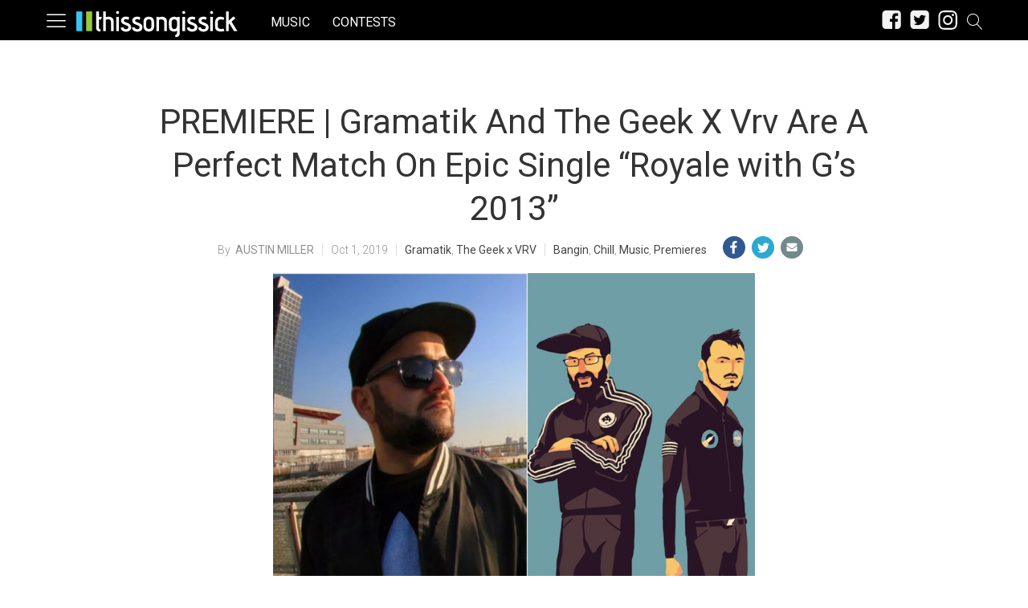

--- FILE ---
content_type: text/html; charset=UTF-8
request_url: https://thissongissick.com/post/premiere-gramatik-and-the-geek-x-vrv-are-a-perfect-match-on-epic-single-royale-with-gs-2013/
body_size: 26333
content:
<!DOCTYPE html>   
<html lang="en-US">

	<head>
		<meta charset = "UTF-8" />
		<meta name="viewport" content="initial-scale=1.0,width=device-width,minimum-scale=1.0,maximum-scale=5.0" />
		<title>PREMIERE | Gramatik And The Geek X Vrv Are A Perfect Match On Epic Single “Royale with G’s 2013”</title>

<meta name="description" content="Today it is our distinct pleasure at TSIS to premiere The Geek x Vrv’s epic follow up collab with Gramatik, “Royale With G’s 2013.”" />
<meta name="keywords" content="bangin, chill, music, premieres, gramatik, the geek x vrv" /><meta name="google-site-verification" content="b23kRhsacOo3moKO9ZnXRxu2WVWYaAcN1ZfoHev2s1o" />

<meta name='robots' content='max-image-preview:large' />
<meta property="fb:app_id" content=""/>
<meta name="keywords" content="Bangin,Chill,Music,Premieres,Gramatik,The Geek x VRV" />
<meta property="og:type" content="article"/>
<meta property="og:site_name" content="This Song Is Sick"/>
<meta property="og:locale" content="en_US"/>
<meta name="news_keywords" content="Bangin,Chill,Music,Premieres,Gramatik,The Geek x VRV" />
<meta property="og:title" content="PREMIERE | Gramatik And The Geek X Vrv Are A Perfect Match On Epic Single “Royale with G’s 2013”"/>
<meta property="og:description" content="Prepare to be floored by the power in this track"/>
<meta property="og:url" content="https://thissongissick.com/post/premiere-gramatik-and-the-geek-x-vrv-are-a-perfect-match-on-epic-single-royale-with-gs-2013/"/>
<meta property="article:published_time" content="2019-10-01T09:16:33-06:00" />
<meta property="article:modified_time" content="2019-10-01T09:16:33-06:00" />
<meta property="article:publisher" content="https://www.facebook.com/thissongissick" />
<link rel="image_src" href="https://thissongissick.com/wp-content/uploads/2019/10/IMG_0915.jpg" />
<meta property="og:image" content="https://thissongissick.com/wp-content/uploads/2019/10/IMG_0915.jpg" />
<meta name="twitter:card" content="photo" />
<meta name="twitter:site" content="@thissongissick_" />
<meta name="twitter:title" content="PREMIERE | Gramatik And The Geek X Vrv Are A Perfect Match On Epic Single “Royale with G’s 2013”" />
<meta name="twitter:image" content="https://thissongissick.com/wp-content/uploads/2019/10/IMG_0915.jpg" />
<link rel='dns-prefetch' href='//c0.wp.com' />
<link rel='dns-prefetch' href='//www.googletagmanager.com' />
<script type="text/javascript">
window._wpemojiSettings = {"baseUrl":"https:\/\/s.w.org\/images\/core\/emoji\/14.0.0\/72x72\/","ext":".png","svgUrl":"https:\/\/s.w.org\/images\/core\/emoji\/14.0.0\/svg\/","svgExt":".svg","source":{"concatemoji":"https:\/\/thissongissick.com\/wp-includes\/js\/wp-emoji-release.min.js?ver=6.2.8"}};
/*! This file is auto-generated */
!function(e,a,t){var n,r,o,i=a.createElement("canvas"),p=i.getContext&&i.getContext("2d");function s(e,t){p.clearRect(0,0,i.width,i.height),p.fillText(e,0,0);e=i.toDataURL();return p.clearRect(0,0,i.width,i.height),p.fillText(t,0,0),e===i.toDataURL()}function c(e){var t=a.createElement("script");t.src=e,t.defer=t.type="text/javascript",a.getElementsByTagName("head")[0].appendChild(t)}for(o=Array("flag","emoji"),t.supports={everything:!0,everythingExceptFlag:!0},r=0;r<o.length;r++)t.supports[o[r]]=function(e){if(p&&p.fillText)switch(p.textBaseline="top",p.font="600 32px Arial",e){case"flag":return s("\ud83c\udff3\ufe0f\u200d\u26a7\ufe0f","\ud83c\udff3\ufe0f\u200b\u26a7\ufe0f")?!1:!s("\ud83c\uddfa\ud83c\uddf3","\ud83c\uddfa\u200b\ud83c\uddf3")&&!s("\ud83c\udff4\udb40\udc67\udb40\udc62\udb40\udc65\udb40\udc6e\udb40\udc67\udb40\udc7f","\ud83c\udff4\u200b\udb40\udc67\u200b\udb40\udc62\u200b\udb40\udc65\u200b\udb40\udc6e\u200b\udb40\udc67\u200b\udb40\udc7f");case"emoji":return!s("\ud83e\udef1\ud83c\udffb\u200d\ud83e\udef2\ud83c\udfff","\ud83e\udef1\ud83c\udffb\u200b\ud83e\udef2\ud83c\udfff")}return!1}(o[r]),t.supports.everything=t.supports.everything&&t.supports[o[r]],"flag"!==o[r]&&(t.supports.everythingExceptFlag=t.supports.everythingExceptFlag&&t.supports[o[r]]);t.supports.everythingExceptFlag=t.supports.everythingExceptFlag&&!t.supports.flag,t.DOMReady=!1,t.readyCallback=function(){t.DOMReady=!0},t.supports.everything||(n=function(){t.readyCallback()},a.addEventListener?(a.addEventListener("DOMContentLoaded",n,!1),e.addEventListener("load",n,!1)):(e.attachEvent("onload",n),a.attachEvent("onreadystatechange",function(){"complete"===a.readyState&&t.readyCallback()})),(e=t.source||{}).concatemoji?c(e.concatemoji):e.wpemoji&&e.twemoji&&(c(e.twemoji),c(e.wpemoji)))}(window,document,window._wpemojiSettings);
</script>
<style type="text/css">
img.wp-smiley,
img.emoji {
	display: inline !important;
	border: none !important;
	box-shadow: none !important;
	height: 1em !important;
	width: 1em !important;
	margin: 0 0.07em !important;
	vertical-align: -0.1em !important;
	background: none !important;
	padding: 0 !important;
}
</style>
	<link rel='stylesheet' id='cmg_stylesheet-css' href='https://thissongissick.com/wp-content/themes/coedmediagroup/style.css?ver=11-01-2019-v5' type='text/css' media='all' />
<link rel='stylesheet' id='tsis_style-css' href='https://thissongissick.com/wp-content/themes/coedmediagroup/sites/thissongissick/tsis_style.css?ver=03-18-2019-v58' type='text/css' media='all' />
<link rel='stylesheet' id='wp-block-library-css' href='https://c0.wp.com/c/6.2.8/wp-includes/css/dist/block-library/style.min.css' type='text/css' media='all' />
<style id='wp-block-library-inline-css' type='text/css'>
.has-text-align-justify{text-align:justify;}
</style>
<link rel='stylesheet' id='audius-block-css' href='https://thissongissick.com/wp-content/plugins/audius-block/style.css?ver=1757047107' type='text/css' media='all' />
<link rel='stylesheet' id='classic-theme-styles-css' href='https://c0.wp.com/c/6.2.8/wp-includes/css/classic-themes.min.css' type='text/css' media='all' />
<style id='global-styles-inline-css' type='text/css'>
body{--wp--preset--color--black: #000000;--wp--preset--color--cyan-bluish-gray: #abb8c3;--wp--preset--color--white: #ffffff;--wp--preset--color--pale-pink: #f78da7;--wp--preset--color--vivid-red: #cf2e2e;--wp--preset--color--luminous-vivid-orange: #ff6900;--wp--preset--color--luminous-vivid-amber: #fcb900;--wp--preset--color--light-green-cyan: #7bdcb5;--wp--preset--color--vivid-green-cyan: #00d084;--wp--preset--color--pale-cyan-blue: #8ed1fc;--wp--preset--color--vivid-cyan-blue: #0693e3;--wp--preset--color--vivid-purple: #9b51e0;--wp--preset--gradient--vivid-cyan-blue-to-vivid-purple: linear-gradient(135deg,rgba(6,147,227,1) 0%,rgb(155,81,224) 100%);--wp--preset--gradient--light-green-cyan-to-vivid-green-cyan: linear-gradient(135deg,rgb(122,220,180) 0%,rgb(0,208,130) 100%);--wp--preset--gradient--luminous-vivid-amber-to-luminous-vivid-orange: linear-gradient(135deg,rgba(252,185,0,1) 0%,rgba(255,105,0,1) 100%);--wp--preset--gradient--luminous-vivid-orange-to-vivid-red: linear-gradient(135deg,rgba(255,105,0,1) 0%,rgb(207,46,46) 100%);--wp--preset--gradient--very-light-gray-to-cyan-bluish-gray: linear-gradient(135deg,rgb(238,238,238) 0%,rgb(169,184,195) 100%);--wp--preset--gradient--cool-to-warm-spectrum: linear-gradient(135deg,rgb(74,234,220) 0%,rgb(151,120,209) 20%,rgb(207,42,186) 40%,rgb(238,44,130) 60%,rgb(251,105,98) 80%,rgb(254,248,76) 100%);--wp--preset--gradient--blush-light-purple: linear-gradient(135deg,rgb(255,206,236) 0%,rgb(152,150,240) 100%);--wp--preset--gradient--blush-bordeaux: linear-gradient(135deg,rgb(254,205,165) 0%,rgb(254,45,45) 50%,rgb(107,0,62) 100%);--wp--preset--gradient--luminous-dusk: linear-gradient(135deg,rgb(255,203,112) 0%,rgb(199,81,192) 50%,rgb(65,88,208) 100%);--wp--preset--gradient--pale-ocean: linear-gradient(135deg,rgb(255,245,203) 0%,rgb(182,227,212) 50%,rgb(51,167,181) 100%);--wp--preset--gradient--electric-grass: linear-gradient(135deg,rgb(202,248,128) 0%,rgb(113,206,126) 100%);--wp--preset--gradient--midnight: linear-gradient(135deg,rgb(2,3,129) 0%,rgb(40,116,252) 100%);--wp--preset--duotone--dark-grayscale: url('#wp-duotone-dark-grayscale');--wp--preset--duotone--grayscale: url('#wp-duotone-grayscale');--wp--preset--duotone--purple-yellow: url('#wp-duotone-purple-yellow');--wp--preset--duotone--blue-red: url('#wp-duotone-blue-red');--wp--preset--duotone--midnight: url('#wp-duotone-midnight');--wp--preset--duotone--magenta-yellow: url('#wp-duotone-magenta-yellow');--wp--preset--duotone--purple-green: url('#wp-duotone-purple-green');--wp--preset--duotone--blue-orange: url('#wp-duotone-blue-orange');--wp--preset--font-size--small: 13px;--wp--preset--font-size--medium: 20px;--wp--preset--font-size--large: 36px;--wp--preset--font-size--x-large: 42px;--wp--preset--spacing--20: 0.44rem;--wp--preset--spacing--30: 0.67rem;--wp--preset--spacing--40: 1rem;--wp--preset--spacing--50: 1.5rem;--wp--preset--spacing--60: 2.25rem;--wp--preset--spacing--70: 3.38rem;--wp--preset--spacing--80: 5.06rem;--wp--preset--shadow--natural: 6px 6px 9px rgba(0, 0, 0, 0.2);--wp--preset--shadow--deep: 12px 12px 50px rgba(0, 0, 0, 0.4);--wp--preset--shadow--sharp: 6px 6px 0px rgba(0, 0, 0, 0.2);--wp--preset--shadow--outlined: 6px 6px 0px -3px rgba(255, 255, 255, 1), 6px 6px rgba(0, 0, 0, 1);--wp--preset--shadow--crisp: 6px 6px 0px rgba(0, 0, 0, 1);}:where(.is-layout-flex){gap: 0.5em;}body .is-layout-flow > .alignleft{float: left;margin-inline-start: 0;margin-inline-end: 2em;}body .is-layout-flow > .alignright{float: right;margin-inline-start: 2em;margin-inline-end: 0;}body .is-layout-flow > .aligncenter{margin-left: auto !important;margin-right: auto !important;}body .is-layout-constrained > .alignleft{float: left;margin-inline-start: 0;margin-inline-end: 2em;}body .is-layout-constrained > .alignright{float: right;margin-inline-start: 2em;margin-inline-end: 0;}body .is-layout-constrained > .aligncenter{margin-left: auto !important;margin-right: auto !important;}body .is-layout-constrained > :where(:not(.alignleft):not(.alignright):not(.alignfull)){max-width: var(--wp--style--global--content-size);margin-left: auto !important;margin-right: auto !important;}body .is-layout-constrained > .alignwide{max-width: var(--wp--style--global--wide-size);}body .is-layout-flex{display: flex;}body .is-layout-flex{flex-wrap: wrap;align-items: center;}body .is-layout-flex > *{margin: 0;}:where(.wp-block-columns.is-layout-flex){gap: 2em;}.has-black-color{color: var(--wp--preset--color--black) !important;}.has-cyan-bluish-gray-color{color: var(--wp--preset--color--cyan-bluish-gray) !important;}.has-white-color{color: var(--wp--preset--color--white) !important;}.has-pale-pink-color{color: var(--wp--preset--color--pale-pink) !important;}.has-vivid-red-color{color: var(--wp--preset--color--vivid-red) !important;}.has-luminous-vivid-orange-color{color: var(--wp--preset--color--luminous-vivid-orange) !important;}.has-luminous-vivid-amber-color{color: var(--wp--preset--color--luminous-vivid-amber) !important;}.has-light-green-cyan-color{color: var(--wp--preset--color--light-green-cyan) !important;}.has-vivid-green-cyan-color{color: var(--wp--preset--color--vivid-green-cyan) !important;}.has-pale-cyan-blue-color{color: var(--wp--preset--color--pale-cyan-blue) !important;}.has-vivid-cyan-blue-color{color: var(--wp--preset--color--vivid-cyan-blue) !important;}.has-vivid-purple-color{color: var(--wp--preset--color--vivid-purple) !important;}.has-black-background-color{background-color: var(--wp--preset--color--black) !important;}.has-cyan-bluish-gray-background-color{background-color: var(--wp--preset--color--cyan-bluish-gray) !important;}.has-white-background-color{background-color: var(--wp--preset--color--white) !important;}.has-pale-pink-background-color{background-color: var(--wp--preset--color--pale-pink) !important;}.has-vivid-red-background-color{background-color: var(--wp--preset--color--vivid-red) !important;}.has-luminous-vivid-orange-background-color{background-color: var(--wp--preset--color--luminous-vivid-orange) !important;}.has-luminous-vivid-amber-background-color{background-color: var(--wp--preset--color--luminous-vivid-amber) !important;}.has-light-green-cyan-background-color{background-color: var(--wp--preset--color--light-green-cyan) !important;}.has-vivid-green-cyan-background-color{background-color: var(--wp--preset--color--vivid-green-cyan) !important;}.has-pale-cyan-blue-background-color{background-color: var(--wp--preset--color--pale-cyan-blue) !important;}.has-vivid-cyan-blue-background-color{background-color: var(--wp--preset--color--vivid-cyan-blue) !important;}.has-vivid-purple-background-color{background-color: var(--wp--preset--color--vivid-purple) !important;}.has-black-border-color{border-color: var(--wp--preset--color--black) !important;}.has-cyan-bluish-gray-border-color{border-color: var(--wp--preset--color--cyan-bluish-gray) !important;}.has-white-border-color{border-color: var(--wp--preset--color--white) !important;}.has-pale-pink-border-color{border-color: var(--wp--preset--color--pale-pink) !important;}.has-vivid-red-border-color{border-color: var(--wp--preset--color--vivid-red) !important;}.has-luminous-vivid-orange-border-color{border-color: var(--wp--preset--color--luminous-vivid-orange) !important;}.has-luminous-vivid-amber-border-color{border-color: var(--wp--preset--color--luminous-vivid-amber) !important;}.has-light-green-cyan-border-color{border-color: var(--wp--preset--color--light-green-cyan) !important;}.has-vivid-green-cyan-border-color{border-color: var(--wp--preset--color--vivid-green-cyan) !important;}.has-pale-cyan-blue-border-color{border-color: var(--wp--preset--color--pale-cyan-blue) !important;}.has-vivid-cyan-blue-border-color{border-color: var(--wp--preset--color--vivid-cyan-blue) !important;}.has-vivid-purple-border-color{border-color: var(--wp--preset--color--vivid-purple) !important;}.has-vivid-cyan-blue-to-vivid-purple-gradient-background{background: var(--wp--preset--gradient--vivid-cyan-blue-to-vivid-purple) !important;}.has-light-green-cyan-to-vivid-green-cyan-gradient-background{background: var(--wp--preset--gradient--light-green-cyan-to-vivid-green-cyan) !important;}.has-luminous-vivid-amber-to-luminous-vivid-orange-gradient-background{background: var(--wp--preset--gradient--luminous-vivid-amber-to-luminous-vivid-orange) !important;}.has-luminous-vivid-orange-to-vivid-red-gradient-background{background: var(--wp--preset--gradient--luminous-vivid-orange-to-vivid-red) !important;}.has-very-light-gray-to-cyan-bluish-gray-gradient-background{background: var(--wp--preset--gradient--very-light-gray-to-cyan-bluish-gray) !important;}.has-cool-to-warm-spectrum-gradient-background{background: var(--wp--preset--gradient--cool-to-warm-spectrum) !important;}.has-blush-light-purple-gradient-background{background: var(--wp--preset--gradient--blush-light-purple) !important;}.has-blush-bordeaux-gradient-background{background: var(--wp--preset--gradient--blush-bordeaux) !important;}.has-luminous-dusk-gradient-background{background: var(--wp--preset--gradient--luminous-dusk) !important;}.has-pale-ocean-gradient-background{background: var(--wp--preset--gradient--pale-ocean) !important;}.has-electric-grass-gradient-background{background: var(--wp--preset--gradient--electric-grass) !important;}.has-midnight-gradient-background{background: var(--wp--preset--gradient--midnight) !important;}.has-small-font-size{font-size: var(--wp--preset--font-size--small) !important;}.has-medium-font-size{font-size: var(--wp--preset--font-size--medium) !important;}.has-large-font-size{font-size: var(--wp--preset--font-size--large) !important;}.has-x-large-font-size{font-size: var(--wp--preset--font-size--x-large) !important;}
.wp-block-navigation a:where(:not(.wp-element-button)){color: inherit;}
:where(.wp-block-columns.is-layout-flex){gap: 2em;}
.wp-block-pullquote{font-size: 1.5em;line-height: 1.6;}
</style>
<link rel='stylesheet' id='cpsh-shortcodes-css' href='https://thissongissick.com/wp-content/plugins/column-shortcodes//assets/css/shortcodes.css?ver=1.0.1' type='text/css' media='all' />
<link rel='stylesheet' id='jetpack_css-css' href='https://c0.wp.com/p/jetpack/9.5.3/css/jetpack.css' type='text/css' media='all' />
<script type='text/javascript' id='jetpack_related-posts-js-extra'>
/* <![CDATA[ */
var related_posts_js_options = {"post_heading":"h4"};
/* ]]> */
</script>
<script type='text/javascript' src='https://c0.wp.com/p/jetpack/9.5.3/_inc/build/related-posts/related-posts.min.js' id='jetpack_related-posts-js'></script>
<script type='text/javascript' id='cmg_load-js-extra'>
/* <![CDATA[ */
var cmg_load_params = {"cmgGAID":"UA-13148208-2","cmgFonts":"Roboto:300,400","postId":"77544","cats":"Bangin,Chill,Music,Premieres","tags":"Gramatik,The Geek x VRV","pageType":"single_post","taxTitle":"","postAuthor":"Austin Miller","cmgPreBidJSON":"{\"prebid_partners\":[{\"partner_id\":\"appnexus\",\"placements\":{\"cmg-box-atf\":\"11301978\",\"cmg-lb-atf\":\"11301983\",\"cmg-box-content\":\"11302037\",\"cmg-box-gal\":\"11302034\",\"cmg-lb-gal\":\"11302051\",\"cmg-mob-gal\":\"11302059\"}},{\"partner_id\":\"rubicon\",\"site_id\":\"140140\",\"floor\":\"0.05\",\"placements\":{\"cmg-box-atf\":\"1217176\",\"cmg-lb-atf\":\"1217176\",\"cmg-box-content\":\"1217182\",\"cmg-box-gal\":\"1217180\",\"cmg-lb-gal\":\"1217180\",\"cmg-mob-gal\":\"1217178\"},\"sizes\":{\"cmg-box-atf\":\"15\",\"cmg-lb-atf\":\"2\",\"cmg-box-content\":\"15\",\"cmg-box-gal\":\"15\",\"cmg-lb-gal\":\"2\",\"cmg-mob-gal\":\"43\"}}]}","amazonHB":"","prebidHB":"1","dfpPID":"\/20290602\/TSIS\/TSIS"};
/* ]]> */
</script>
<script type='text/javascript' src='https://thissongissick.com/wp-content/themes/coedmediagroup/js/load.js?ver=11-20-2020-v18' id='cmg_load-js'></script>
<script type='text/javascript' src='https://c0.wp.com/c/6.2.8/wp-includes/js/jquery/jquery.min.js' id='jquery-core-js'></script>
<script type='text/javascript' src='https://c0.wp.com/c/6.2.8/wp-includes/js/jquery/jquery-migrate.min.js' id='jquery-migrate-js'></script>
<script type='text/javascript' src='https://thissongissick.com/wp-content/themes/coedmediagroup/js/jquery.sonar.js?ver=6.2.8' id='cmg_sonar-js'></script>
<script type='text/javascript' id='cmg_initiate-js-extra'>
/* <![CDATA[ */
var cmg_initiate_params = {"cmgSite":"thissongissick","prebidHB":"1","amazonHB":""};
/* ]]> */
</script>
<script type='text/javascript' src='https://thissongissick.com/wp-content/themes/coedmediagroup/js/initiate.js?ver=11-20-2020-v10' id='cmg_initiate-js'></script>
<link rel="https://api.w.org/" href="https://thissongissick.com/wp-json/" /><link rel="alternate" type="application/json" href="https://thissongissick.com/wp-json/wp/v2/posts/77544" /><link rel="EditURI" type="application/rsd+xml" title="RSD" href="https://thissongissick.com/xmlrpc.php?rsd" />
<link rel="wlwmanifest" type="application/wlwmanifest+xml" href="https://thissongissick.com/wp-includes/wlwmanifest.xml" />
<meta name="generator" content="WordPress 6.2.8" />
<link rel="canonical" href="https://thissongissick.com/post/premiere-gramatik-and-the-geek-x-vrv-are-a-perfect-match-on-epic-single-royale-with-gs-2013/" />
<link rel='shortlink' href='https://thissongissick.com/?p=77544' />
<link rel="alternate" type="application/json+oembed" href="https://thissongissick.com/wp-json/oembed/1.0/embed?url=https%3A%2F%2Fthissongissick.com%2Fpost%2Fpremiere-gramatik-and-the-geek-x-vrv-are-a-perfect-match-on-epic-single-royale-with-gs-2013%2F" />
<link rel="alternate" type="text/xml+oembed" href="https://thissongissick.com/wp-json/oembed/1.0/embed?url=https%3A%2F%2Fthissongissick.com%2Fpost%2Fpremiere-gramatik-and-the-geek-x-vrv-are-a-perfect-match-on-epic-single-royale-with-gs-2013%2F&#038;format=xml" />
<meta name="generator" content="Site Kit by Google 1.160.1" /><!-- This code is added by Analytify (7.0.3) https://analytify.io/ !-->
			<script async src="https://www.googletagmanager.com/gtag/js?id=?UA-563960-23"></script>
			<script>
			window.dataLayer = window.dataLayer || [];
			function gtag(){dataLayer.push(arguments);}
			gtag('js', new Date());

			const configuration = JSON.parse( '{"anonymize_ip":"false","forceSSL":"false","allow_display_features":"false","debug_mode":true}' );
			const gaID = 'UA-563960-23';

			
			gtag('config', gaID, configuration);

			
			</script>

			<!-- This code is added by Analytify (7.0.3) !--><style type='text/css'>img#wpstats{display:none}</style><link rel="amphtml" href="https://thissongissick.com/post/premiere-gramatik-and-the-geek-x-vrv-are-a-perfect-match-on-epic-single-royale-with-gs-2013/?amp"><link rel="icon" href="https://thissongissick.com/wp-content/uploads/2020/09/16h.png" sizes="32x32" />
<link rel="icon" href="https://thissongissick.com/wp-content/uploads/2020/09/16h.png" sizes="192x192" />
<link rel="apple-touch-icon" href="https://thissongissick.com/wp-content/uploads/2020/09/16h.png" />
<meta name="msapplication-TileImage" content="https://thissongissick.com/wp-content/uploads/2020/09/16h.png" />
	

	</head>
	<body class="post-template-default single single-post postid-77544 single-format-standard">
		
			
		<svg style="position: absolute; width: 0; height: 0; overflow: hidden;" version="1.1" xmlns="http://www.w3.org/2000/svg" xmlns:xlink="http://www.w3.org/1999/xlink">
<defs>
<!--search-->
<symbol id="cmg_search" viewBox="0 0 1024 1024"><path class="path1" d="M966.070 981.101l-304.302-331.965c68.573-71.754 106.232-165.549 106.232-265.136 0-102.57-39.942-199-112.47-271.53s-168.96-112.47-271.53-112.47-199 39.942-271.53 112.47-112.47 168.96-112.47 271.53 39.942 199.002 112.47 271.53 168.96 112.47 271.53 112.47c88.362 0 172.152-29.667 240.043-84.248l304.285 331.947c5.050 5.507 11.954 8.301 18.878 8.301 6.179 0 12.378-2.226 17.293-6.728 10.421-9.555 11.126-25.749 1.571-36.171zM51.2 384c0-183.506 149.294-332.8 332.8-332.8s332.8 149.294 332.8 332.8-149.294 332.8-332.8 332.8-332.8-149.294-332.8-332.8z"></path></symbol>
<!--close-->
<symbol id="cmg_close" viewBox="0 0 25 32"><path class="path1" d="M23.179 23.607q0 0.714-0.5 1.214l-2.429 2.429q-0.5 0.5-1.214 0.5t-1.214-0.5l-5.25-5.25-5.25 5.25q-0.5 0.5-1.214 0.5t-1.214-0.5l-2.429-2.429q-0.5-0.5-0.5-1.214t0.5-1.214l5.25-5.25-5.25-5.25q-0.5-0.5-0.5-1.214t0.5-1.214l2.429-2.429q0.5-0.5 1.214-0.5t1.214 0.5l5.25 5.25 5.25-5.25q0.5-0.5 1.214-0.5t1.214 0.5l2.429 2.429q0.5 0.5 0.5 1.214t-0.5 1.214l-5.25 5.25 5.25 5.25q0.5 0.5 0.5 1.214z"></path></symbol>
<!--clock-o-->
<symbol id="cmg_clock-o" viewBox="0 0 27 32"><path class="path1" d="M16 9.714v8q0 0.25-0.161 0.411t-0.411 0.161h-5.714q-0.25 0-0.411-0.161t-0.161-0.411v-1.143q0-0.25 0.161-0.411t0.411-0.161h4v-6.286q0-0.25 0.161-0.411t0.411-0.161h1.143q0.25 0 0.411 0.161t0.161 0.411zM23.429 16q0-2.643-1.304-4.875t-3.536-3.536-4.875-1.304-4.875 1.304-3.536 3.536-1.304 4.875 1.304 4.875 3.536 3.536 4.875 1.304 4.875-1.304 3.536-3.536 1.304-4.875zM27.429 16q0 3.732-1.839 6.884t-4.991 4.991-6.884 1.839-6.884-1.839-4.991-4.991-1.839-6.884 1.839-6.884 4.991-4.991 6.884-1.839 6.884 1.839 4.991 4.991 1.839 6.884z"></path></symbol>
<!--refresh-->
<symbol id="cmg_refresh" viewBox="0 0 27 32"><path class="path1" d="M26.982 18.857q0 0.089-0.018 0.125-1.143 4.786-4.786 7.759t-8.536 2.973q-2.607 0-5.045-0.982t-4.348-2.804l-2.304 2.304q-0.339 0.339-0.804 0.339t-0.804-0.339-0.339-0.804v-8q0-0.464 0.339-0.804t0.804-0.339h8q0.464 0 0.804 0.339t0.339 0.804-0.339 0.804l-2.446 2.446q1.268 1.179 2.875 1.821t3.339 0.643q2.393 0 4.464-1.161t3.321-3.196q0.196-0.304 0.946-2.089 0.143-0.411 0.536-0.411h3.429q0.232 0 0.402 0.17t0.17 0.402zM27.429 4.571v8q0 0.464-0.339 0.804t-0.804 0.339h-8q-0.464 0-0.804-0.339t-0.339-0.804 0.339-0.804l2.464-2.464q-2.643-2.446-6.232-2.446-2.393 0-4.464 1.161t-3.321 3.196q-0.196 0.304-0.946 2.089-0.143 0.411-0.536 0.411h-3.554q-0.232 0-0.402-0.17t-0.17-0.402v-0.125q1.161-4.786 4.821-7.759t8.571-2.973q2.607 0 5.071 0.991t4.375 2.795l2.321-2.304q0.339-0.339 0.804-0.339t0.804 0.339 0.339 0.804z"><animateTransform attributeType="xml"  attributeName="transform" type="rotate" from="0 13.5 16" to="360 13.5 16" dur="0.8s" repeatCount="indefinite" /></path></symbol>
<!--camera-->
<symbol id="cmg_camera" viewBox="0 0 34 32"><path class="path1" d="M17.143 12q2.125 0 3.634 1.509t1.509 3.634-1.509 3.634-3.634 1.509-3.634-1.509-1.509-3.634 1.509-3.634 3.634-1.509zM29.714 4.571q1.893 0 3.232 1.339t1.339 3.232v16q0 1.893-1.339 3.232t-3.232 1.339h-25.143q-1.893 0-3.232-1.339t-1.339-3.232v-16q0-1.893 1.339-3.232t3.232-1.339h4l0.911-2.429q0.339-0.875 1.241-1.509t1.848-0.634h9.143q0.946 0 1.848 0.634t1.241 1.509l0.911 2.429h4zM17.143 25.143q3.304 0 5.652-2.348t2.348-5.652-2.348-5.652-5.652-2.348-5.652 2.348-2.348 5.652 2.348 5.652 5.652 2.348z"></path></symbol>
<!--expand-->
<symbol id="cmg_expand" viewBox="0 0 27 32"><path class="path1" d="M13.482 18.857q0 0.232-0.179 0.411l-5.929 5.929 2.571 2.571q0.339 0.339 0.339 0.804t-0.339 0.804-0.804 0.339h-8q-0.464 0-0.804-0.339t-0.339-0.804v-8q0-0.464 0.339-0.804t0.804-0.339 0.804 0.339l2.571 2.571 5.929-5.929q0.179-0.179 0.411-0.179t0.411 0.179l2.036 2.036q0.179 0.179 0.179 0.411zM27.429 3.429v8q0 0.464-0.339 0.804t-0.804 0.339-0.804-0.339l-2.571-2.571-5.929 5.929q-0.179 0.179-0.411 0.179t-0.411-0.179l-2.036-2.036q-0.179-0.179-0.179-0.411t0.179-0.411l5.929-5.929-2.571-2.571q-0.339-0.339-0.339-0.804t0.339-0.804 0.804-0.339h8q0.464 0 0.804 0.339t0.339 0.804z"></path></symbol>
<!--comment-->
<symbol id="cmg_sms_path" viewBox="0 0 32 32"><path class="path1" d="M32 16q0 3.107-2.143 5.741t-5.821 4.161-8.036 1.527q-1.25 0-2.589-0.143-3.536 3.125-8.214 4.321-0.875 0.25-2.036 0.393-0.304 0.036-0.545-0.161t-0.313-0.518v-0.018q-0.054-0.071-0.009-0.214t0.036-0.179 0.080-0.17l0.107-0.161t0.125-0.152 0.143-0.161q0.125-0.143 0.554-0.616t0.616-0.679 0.554-0.705 0.58-0.911 0.482-1.054 0.464-1.357q-2.804-1.589-4.42-3.929t-1.616-5.018q0-2.321 1.268-4.438t3.411-3.652 5.107-2.438 6.214-0.902q4.357 0 8.036 1.527t5.821 4.161 2.143 5.741z"></path></symbol>
<!--twitter-square-->
<symbol id="cmg_twitter" viewBox="0 0 27 32"><path class="path1" d="M22.857 10.893q-1 0.446-2.161 0.607 1.214-0.714 1.661-2.089-1.161 0.679-2.393 0.911-1.089-1.179-2.732-1.179-1.554 0-2.652 1.098t-1.098 2.652q0 0.518 0.089 0.857-2.304-0.125-4.321-1.161t-3.429-2.768q-0.518 0.893-0.518 1.893 0 2.036 1.625 3.125-0.839-0.018-1.786-0.464v0.036q0 1.339 0.893 2.384t2.196 1.295q-0.518 0.143-0.911 0.143-0.232 0-0.696-0.071 0.375 1.125 1.33 1.857t2.17 0.75q-2.071 1.607-4.661 1.607-0.464 0-0.893-0.054 2.643 1.679 5.75 1.679 2 0 3.75-0.634t3-1.696 2.152-2.446 1.339-2.893 0.438-3.009q0-0.321-0.018-0.482 1.125-0.804 1.875-1.946zM27.429 7.429v17.143q0 2.125-1.509 3.634t-3.634 1.509h-17.143q-2.125 0-3.634-1.509t-1.509-3.634v-17.143q0-2.125 1.509-3.634t3.634-1.509h17.143q2.125 0 3.634 1.509t1.509 3.634z"></path></symbol>
<!--facebook-square-->
<symbol id="cmg_facebook" viewBox="0 0 27 32"><path class="path1" d="M22.286 2.286q2.125 0 3.634 1.509t1.509 3.634v17.143q0 2.125-1.509 3.634t-3.634 1.509h-3.357v-10.625h3.554l0.536-4.143h-4.089v-2.643q0-1 0.42-1.5t1.634-0.5l2.179-0.018v-3.696q-1.125-0.161-3.179-0.161-2.429 0-3.884 1.429t-1.455 4.036v3.054h-3.571v4.143h3.571v10.625h-9.5q-2.125 0-3.634-1.509t-1.509-3.634v-17.143q0-2.125 1.509-3.634t3.634-1.509h17.143z"></path></symbol>
<!--twitter-->
<symbol id="cmg_twitter_path" viewBox="0 0 30 32"><path class="path1" d="M28.929 7.286q-1.196 1.75-2.893 2.982 0.018 0.25 0.018 0.75 0 2.321-0.679 4.634t-2.063 4.437-3.295 3.759-4.607 2.607-5.768 0.973q-4.839 0-8.857-2.589 0.625 0.071 1.393 0.071 4.018 0 7.161-2.464-1.875-0.036-3.357-1.152t-2.036-2.848q0.589 0.089 1.089 0.089 0.768 0 1.518-0.196-2-0.411-3.313-1.991t-1.313-3.67v-0.071q1.214 0.679 2.607 0.732-1.179-0.786-1.875-2.054t-0.696-2.75q0-1.571 0.786-2.911 2.161 2.661 5.259 4.259t6.634 1.777q-0.143-0.679-0.143-1.321 0-2.393 1.688-4.080t4.080-1.688q2.5 0 4.214 1.821 1.946-0.375 3.661-1.393-0.661 2.054-2.536 3.179 1.661-0.179 3.321-0.893z"></path></symbol>
<!--facebook-->
<symbol id="cmg_facebook_path" viewBox="0 0 19 32">
<path class="path1" d="M17.125 0.214v4.714h-2.804q-1.536 0-2.071 0.643t-0.536 1.929v3.375h5.232l-0.696 5.286h-4.536v13.554h-5.464v-13.554h-4.554v-5.286h4.554v-3.893q0-3.321 1.857-5.152t4.946-1.83q2.625 0 4.071 0.214z"></path></symbol>
<!--bars-->
<symbol id="cmg_bars" viewBox="0 0 1024 1024"><path class="path1" d="M896 307.2h-768c-14.138 0-25.6-11.462-25.6-25.6s11.462-25.6 25.6-25.6h768c14.139 0 25.6 11.462 25.6 25.6s-11.461 25.6-25.6 25.6z"></path><path class="path2" d="M896 563.2h-768c-14.138 0-25.6-11.461-25.6-25.6s11.462-25.6 25.6-25.6h768c14.139 0 25.6 11.461 25.6 25.6s-11.461 25.6-25.6 25.6z"></path><path class="path3" d="M896 819.2h-768c-14.138 0-25.6-11.461-25.6-25.6s11.462-25.6 25.6-25.6h768c14.139 0 25.6 11.461 25.6 25.6s-11.461 25.6-25.6 25.6z"></path></symbol>
<!--pinterest-square-->
<symbol id="cmg_pin" viewBox="0 0 27 32"><path class="path1" d="M22.286 2.286q2.125 0 3.634 1.509t1.509 3.634v17.143q0 2.125-1.509 3.634t-3.634 1.509h-12.946q1.518-2.179 1.929-3.75 0.161-0.607 0.946-3.732 0.375 0.696 1.313 1.196t2.009 0.5q3.232 0 5.277-2.634t2.045-6.67q0-1.5-0.625-2.902t-1.723-2.482-2.723-1.732-3.518-0.652q-1.857 0-3.473 0.509t-2.732 1.366-1.92 1.955-1.188 2.286-0.384 2.366q0 1.821 0.705 3.214t2.080 1.964q0.232 0.089 0.42 0t0.259-0.339q0.179-0.786 0.268-1.089 0.107-0.411-0.196-0.75-0.893-1.107-0.893-2.679 0-2.679 1.848-4.58t4.83-1.902q2.661 0 4.152 1.446t1.491 3.75q0 3-1.205 5.107t-3.098 2.107q-1.071 0-1.732-0.777t-0.411-1.848q0.143-0.607 0.473-1.652t0.527-1.821 0.196-1.33q0-0.875-0.473-1.455t-1.348-0.58q-1.089 0-1.848 1.009t-0.759 2.491q0 1.286 0.429 2.161l-1.75 7.393q-0.429 1.786-0.125 4.536h-3.268q-2.125 0-3.634-1.509t-1.509-3.634v-17.143q0-2.125 1.509-3.634t3.634-1.509h17.143z"></path></symbol>
<!--google-plus-square-->
<symbol id="cmg_gplus" viewBox="0 0 27 32"><path class="path1" d="M16.375 16.161q0-0.464-0.107-1.143h-6.464v2.357h3.875q-0.054 0.429-0.295 0.893t-0.67 0.946-1.188 0.795-1.723 0.313q-1.768 0-3.018-1.268t-1.25-3.054 1.25-3.054 3.018-1.268q1.643 0 2.732 1.054l1.857-1.804q-1.929-1.786-4.589-1.786-2.857 0-4.857 2.009t-2 4.848 2 4.848 4.857 2.009q2.946 0 4.759-1.875t1.812-4.821zM22.536 16.982h1.946v-1.964h-1.946v-1.964h-1.964v1.964h-1.964v1.964h1.964v1.964h1.964v-1.964zM27.429 7.429v17.143q0 2.125-1.509 3.634t-3.634 1.509h-17.143q-2.125 0-3.634-1.509t-1.509-3.634v-17.143q0-2.125 1.509-3.634t3.634-1.509h17.143q2.125 0 3.634 1.509t1.509 3.634z"></path></symbol>
<!--google-plus-->
<symbol id="cmg_googleplus_path" viewBox="0 0 41 32"><path class="path1" d="M25.661 16.304q0 3.714-1.554 6.616t-4.429 4.536-6.589 1.634q-2.661 0-5.089-1.036t-4.179-2.786-2.786-4.179-1.036-5.089 1.036-5.089 2.786-4.179 4.179-2.786 5.089-1.036q5.107 0 8.768 3.429l-3.554 3.411q-2.089-2.018-5.214-2.018-2.196 0-4.063 1.107t-2.955 3.009-1.089 4.152 1.089 4.152 2.955 3.009 4.063 1.107q1.482 0 2.723-0.411t2.045-1.027 1.402-1.402 0.875-1.482 0.384-1.321h-7.429v-4.5h12.357q0.214 1.125 0.214 2.179zM41.143 14.125v3.75h-3.732v3.732h-3.75v-3.732h-3.732v-3.75h3.732v-3.732h3.75v3.732h3.732z"></path></symbol>
<!--envelope-->
<symbol id="cmg_email_path" viewBox="0 0 32 32"><path class="path1" d="M32 12.679v14.179q0 1.179-0.839 2.018t-2.018 0.839h-26.286q-1.179 0-2.018-0.839t-0.839-2.018v-14.179q0.786 0.875 1.804 1.554 6.464 4.393 8.875 6.161 1.018 0.75 1.652 1.17t1.688 0.857 1.964 0.438h0.036q0.911 0 1.964-0.438t1.688-0.857 1.652-1.17q3.036-2.196 8.893-6.161 1.018-0.696 1.786-1.554zM32 7.429q0 1.411-0.875 2.696t-2.179 2.196q-6.714 4.661-8.357 5.804-0.179 0.125-0.759 0.545t-0.964 0.679-0.929 0.58-1.027 0.482-0.893 0.161h-0.036q-0.411 0-0.893-0.161t-1.027-0.482-0.929-0.58-0.964-0.679-0.759-0.545q-1.625-1.143-4.679-3.259t-3.661-2.545q-1.107-0.75-2.089-2.063t-0.982-2.438q0-1.393 0.741-2.321t2.116-0.929h26.286q1.161 0 2.009 0.839t0.848 2.018z"></path></symbol>
<!--angle-left-->
<symbol id="cmg_angle-left" viewBox="0 0 1024 1024"><path class="path1" d="M716.8 1024c6.552 0 13.102-2.499 18.101-7.499 9.998-9.997 9.998-26.206 0-36.203l-442.698-442.698 442.698-442.699c9.998-9.997 9.998-26.206 0-36.203s-26.206-9.998-36.203 0l-460.8 460.8c-9.998 9.997-9.998 26.206 0 36.203l460.8 460.8c5 5 11.55 7.499 18.102 7.499z"></path></symbol>
<!--angle-right-->
<symbol id="cmg_angle-right" viewBox="0 0 1024 1024"><path class="path1" d="M256 1024c-6.552 0-13.102-2.499-18.101-7.499-9.998-9.997-9.998-26.206 0-36.203l442.698-442.698-442.698-442.699c-9.998-9.997-9.998-26.206 0-36.203s26.206-9.998 36.203 0l460.8 460.8c9.998 9.997 9.998 26.206 0 36.203l-460.8 460.8c-5 5-11.55 7.499-18.102 7.499z"></path></symbol>
<!--chevron-up-->
<symbol id="cmg_chevron-up" viewBox="0 0 1024 1024"><path class="path1" d="M0 768c0 6.552 2.499 13.102 7.499 18.101 9.997 9.998 26.206 9.998 36.203 0l442.698-442.698 442.699 442.698c9.997 9.998 26.206 9.998 36.203 0s9.998-26.206 0-36.203l-460.8-460.8c-9.997-9.998-26.206-9.998-36.203 0l-460.8 460.8c-5 5-7.499 11.55-7.499 18.102z"></path></symbol>
<!--icon-comment-->
<symbol id="cmg_icon-comment" viewBox="0 0 28 32"><path d="M24 4h-20c-1.938 0-4 2-4 4v12c0 4 4 4 4 4h2v8l8-8c0 0 8.063 0 10 0s4-2.125 4-4v-12c0-1.938-2-4-4-4z"></path></symbol>
<!--chevron up-->
<symbol id="cmg_icon-chevron-up" viewBox="0 0 24 24"><path d="M18.7 14.3l-6-6c-0.4-0.4-1-0.4-1.4 0l-6 6c-0.4 0.4-0.4 1 0 1.4s1 0.4 1.4 0l5.3-5.3 5.3 5.3c0.2 0.2 0.5 0.3 0.7 0.3s0.5-0.1 0.7-0.3c0.4-0.4 0.4-1 0-1.4z"></path>
</symbol>
<!--icon-chat-->
<symbol id="cmg_icon-chat" viewBox="0 0 24 24"><path d="M20.016 15.984v-12h-16.031v14.016l2.016-2.016h14.016zM20.016 2.016c1.078 0 1.969 0.891 1.969 1.969v12c0 1.078-0.891 2.016-1.969 2.016h-14.016l-3.984 3.984v-18c0-1.078 0.891-1.969 1.969-1.969h16.031z"></path></symbol>
<!--icon-share-->
<symbol id="cmg_icon-share" viewBox="0 0 24 24"><path d="M20 11c-0.6 0-1 0.4-1 1v8c0 0.6-0.4 1-1 1h-12c-0.6 0-1-0.4-1-1v-8c0-0.6-0.4-1-1-1s-1 0.4-1 1v8c0 1.7 1.3 3 3 3h12c1.7 0 3-1.3 3-3v-8c0-0.6-0.4-1-1-1z"></path><path d="M8.7 6.7l2.3-2.3v10.6c0 0.6 0.4 1 1 1s1-0.4 1-1v-10.6l2.3 2.3c0.2 0.2 0.4 0.3 0.7 0.3s0.5-0.1 0.7-0.3c0.4-0.4 0.4-1 0-1.4l-4-4c-0.1-0.1-0.2-0.2-0.3-0.2-0.2-0.1-0.5-0.1-0.8 0-0.1 0.1-0.2 0.1-0.3 0.2l-4 4c-0.4 0.4-0.4 1 0 1.4s1 0.4 1.4 0z"></path></symbol>
<!--icon-thumbsup-->
<symbol id="cmg_icon-thumbs-up" viewBox="0 0 29 32"><path d="M4.571 24q0-0.464-0.339-0.804t-0.804-0.339q-0.482 0-0.813 0.339t-0.33 0.804q0 0.482 0.33 0.813t0.813 0.33q0.464 0 0.804-0.33t0.339-0.813zM7.429 14.857v11.429q0 0.464-0.339 0.804t-0.804 0.339h-5.143q-0.464 0-0.804-0.339t-0.339-0.804v-11.429q0-0.464 0.339-0.804t0.804-0.339h5.143q0.464 0 0.804 0.339t0.339 0.804zM28.571 14.857q0 1.536-0.982 2.661 0.268 0.786 0.268 1.357 0.054 1.357-0.768 2.446 0.304 1 0 2.089-0.268 1.018-0.964 1.679 0.161 2-0.875 3.232-1.143 1.357-3.518 1.393h-2.304q-1.179 0-2.571-0.277t-2.17-0.518-2.152-0.705q-2.196-0.768-2.821-0.786-0.464-0.018-0.804-0.348t-0.339-0.795v-11.446q0-0.446 0.321-0.777t0.768-0.366q0.429-0.036 1.357-1.054t1.804-2.161q1.214-1.554 1.804-2.143 0.321-0.321 0.554-0.857t0.313-0.866 0.241-1.080q0.125-0.696 0.223-1.089t0.348-0.929 0.607-0.893q0.339-0.339 0.804-0.339 0.821 0 1.473 0.188t1.071 0.464 0.714 0.723 0.429 0.804 0.214 0.893 0.089 0.804 0.009 0.696q0 0.679-0.17 1.357t-0.339 1.071-0.491 1q-0.054 0.107-0.179 0.321t-0.196 0.393-0.143 0.429h4.946q1.393 0 2.411 1.018t1.018 2.411z"></path></symbol>
<!--icon-thumbsdown-->
<symbol id="cmg_icon-thumbs-down" viewBox="0 0 29 32"><path d="M4.571 10.286q0 0.464-0.339 0.804t-0.804 0.339q-0.482 0-0.813-0.339t-0.33-0.804q0-0.482 0.33-0.813t0.813-0.33q0.464 0 0.804 0.33t0.339 0.813zM7.429 19.429v-11.429q0-0.464-0.339-0.804t-0.804-0.339h-5.143q-0.464 0-0.804 0.339t-0.339 0.804v11.429q0 0.464 0.339 0.804t0.804 0.339h5.143q0.464 0 0.804-0.339t0.339-0.804zM27.589 16.768q0.982 1.089 0.982 2.661-0.018 1.393-1.027 2.411t-2.402 1.018h-4.946q0.071 0.25 0.143 0.429t0.196 0.393 0.179 0.321q0.321 0.661 0.482 1.018t0.339 1.045 0.179 1.366q0 0.429-0.009 0.696t-0.089 0.804-0.214 0.893-0.429 0.804-0.714 0.723-1.071 0.464-1.473 0.188q-0.464 0-0.804-0.339-0.357-0.357-0.607-0.893t-0.348-0.929-0.223-1.089q-0.161-0.75-0.241-1.080t-0.313-0.866-0.554-0.857q-0.589-0.589-1.804-2.143-0.875-1.143-1.804-2.161t-1.357-1.054q-0.446-0.036-0.768-0.366t-0.321-0.777v-11.446q0-0.464 0.339-0.795t0.804-0.348q0.625-0.018 2.821-0.786 1.375-0.464 2.152-0.705t2.17-0.518 2.571-0.277h2.304q2.375 0.036 3.518 1.393 1.036 1.232 0.875 3.232 0.696 0.661 0.964 1.679 0.304 1.089 0 2.089 0.821 1.089 0.768 2.446 0 0.571-0.268 1.357z"></path></symbol>
<!--return-->
<symbol id="cmg_return" viewBox="0 0 32 32"><path class="path1" d="M32 20q0 2.964-2.268 8.054-0.054 0.125-0.188 0.429t-0.241 0.536-0.232 0.393q-0.214 0.304-0.5 0.304-0.268 0-0.42-0.179t-0.152-0.446q0-0.161 0.045-0.473t0.045-0.42q0.089-1.214 0.089-2.196 0-1.804-0.313-3.232t-0.866-2.473-1.429-1.804-1.884-1.241-2.375-0.759-2.75-0.384-3.134-0.107h-4v4.571q0 0.464-0.339 0.804t-0.804 0.339-0.804-0.339l-9.143-9.143q-0.339-0.339-0.339-0.804t0.339-0.804l9.143-9.143q0.339-0.339 0.804-0.339t0.804 0.339 0.339 0.804v4.571h4q12.732 0 15.625 7.196 0.946 2.393 0.946 5.946z"></path></symbol>
<!--rss-square-->
<symbol id="cmg_rss-square" viewBox="0 0 27 32"><path class="path1" d="M9.143 22.857q0-0.946-0.67-1.616t-1.616-0.67-1.616 0.67-0.67 1.616 0.67 1.616 1.616 0.67 1.616-0.67 0.67-1.616zM15.411 24.536q-0.232-4.143-3.161-7.071t-7.071-3.161q-0.25-0.018-0.429 0.161t-0.179 0.411v2.286q0 0.232 0.152 0.393t0.384 0.179q2.75 0.196 4.714 2.161t2.161 4.714q0.018 0.232 0.179 0.384t0.393 0.152h2.286q0.232 0 0.411-0.179t0.161-0.429zM22.268 24.554q-0.089-2.75-1-5.313t-2.491-4.643-3.661-3.661-4.643-2.491-5.313-1q-0.25-0.018-0.411 0.161-0.179 0.179-0.179 0.411v2.286q0 0.232 0.161 0.393t0.393 0.179q3.643 0.125 6.75 1.991t4.973 4.973 1.991 6.75q0.018 0.232 0.179 0.393t0.393 0.161h2.286q0.232 0 0.411-0.179 0.196-0.161 0.161-0.411zM27.429 7.429v17.143q0 2.125-1.509 3.634t-3.634 1.509h-17.143q-2.125 0-3.634-1.509t-1.509-3.634v-17.143q0-2.125 1.509-3.634t3.634-1.509h17.143q2.125 0 3.634 1.509t1.509 3.634z"></path></symbol>
<!--thumbs-up-->
<symbol id="cmg_thumbs-up" viewBox="0 0 29 32"><path class="path1" d="M4.571 24q0-0.464-0.339-0.804t-0.804-0.339q-0.482 0-0.813 0.339t-0.33 0.804q0 0.482 0.33 0.813t0.813 0.33q0.464 0 0.804-0.33t0.339-0.813zM7.429 14.857v11.429q0 0.464-0.339 0.804t-0.804 0.339h-5.143q-0.464 0-0.804-0.339t-0.339-0.804v-11.429q0-0.464 0.339-0.804t0.804-0.339h5.143q0.464 0 0.804 0.339t0.339 0.804zM28.571 14.857q0 1.536-0.982 2.661 0.268 0.786 0.268 1.357 0.054 1.357-0.768 2.446 0.304 1 0 2.089-0.268 1.018-0.964 1.679 0.161 2-0.875 3.232-1.143 1.357-3.518 1.393h-2.304q-1.179 0-2.571-0.277t-2.17-0.518-2.152-0.705q-2.196-0.768-2.821-0.786-0.464-0.018-0.804-0.348t-0.339-0.795v-11.446q0-0.446 0.321-0.777t0.768-0.366q0.429-0.036 1.357-1.054t1.804-2.161q1.214-1.554 1.804-2.143 0.321-0.321 0.554-0.857t0.313-0.866 0.241-1.080q0.125-0.696 0.223-1.089t0.348-0.929 0.607-0.893q0.339-0.339 0.804-0.339 0.821 0 1.473 0.188t1.071 0.464 0.714 0.723 0.429 0.804 0.214 0.893 0.089 0.804 0.009 0.696q0 0.679-0.17 1.357t-0.339 1.071-0.491 1q-0.054 0.107-0.179 0.321t-0.196 0.393-0.143 0.429h4.946q1.393 0 2.411 1.018t1.018 2.411z"></path></symbol>
<!--youtube-square-->
<symbol id="cmg_ytube" viewBox="0 0 27 32"><path class="path1" d="M16.411 23.268v-2.804q0-0.893-0.518-0.893-0.304 0-0.589 0.286v4q0.286 0.286 0.589 0.286 0.518 0 0.518-0.875zM19.696 21.089h1.179v-0.607q0-0.911-0.589-0.911t-0.589 0.911v0.607zM9.5 16.339v1.25h-1.429v7.554h-1.321v-7.554h-1.393v-1.25h4.143zM13.089 18.589v6.554h-1.196v-0.714q-0.696 0.804-1.357 0.804-0.589 0-0.75-0.5-0.107-0.286-0.107-0.964v-5.179h1.179v4.821q0 0.429 0.018 0.464 0.018 0.268 0.268 0.268 0.357 0 0.75-0.554v-5h1.196zM17.589 20.571v2.607q0 0.929-0.125 1.304-0.214 0.75-0.946 0.75-0.625 0-1.214-0.732v0.643h-1.196v-8.804h1.196v2.875q0.571-0.714 1.214-0.714 0.732 0 0.946 0.75 0.125 0.375 0.125 1.321zM22.071 22.875v0.161q0 0.518-0.036 0.768-0.054 0.393-0.268 0.714-0.482 0.714-1.429 0.714-0.929 0-1.446-0.679-0.375-0.482-0.375-1.536v-2.304q0-1.054 0.357-1.536 0.518-0.679 1.429-0.679t1.393 0.679q0.375 0.5 0.375 1.536v1.357h-2.375v1.161q0 0.911 0.607 0.911 0.429 0 0.536-0.464 0-0.018 0.009-0.125t0.009-0.295v-0.384h1.214zM14.018 8.161v2.786q0 0.911-0.571 0.911t-0.571-0.911v-2.786q0-0.929 0.571-0.929t0.571 0.929zM23.536 20.893q0-3.161-0.339-4.643-0.179-0.786-0.768-1.313t-1.357-0.616q-2.429-0.268-7.357-0.268-4.911 0-7.339 0.268-0.786 0.089-1.366 0.616t-0.759 1.313q-0.357 1.554-0.357 4.643 0 3.143 0.357 4.643 0.179 0.768 0.759 1.304t1.348 0.625q2.446 0.268 7.357 0.268t7.357-0.268q0.768-0.089 1.348-0.625t0.759-1.304q0.357-1.5 0.357-4.643zM10.054 9.268l1.607-5.286h-1.339l-0.911 3.482-0.946-3.482h-1.393l0.429 1.232t0.411 1.232q0.625 1.839 0.821 2.821v3.589h1.321v-3.589zM15.214 10.714v-2.321q0-1.036-0.375-1.554-0.518-0.679-1.393-0.679-0.911 0-1.393 0.679-0.375 0.518-0.375 1.554v2.321q0 1.036 0.375 1.554 0.482 0.679 1.393 0.679 0.875 0 1.393-0.679 0.375-0.482 0.375-1.554zM18.446 12.857h1.196v-6.607h-1.196v5.054q-0.393 0.554-0.75 0.554-0.268 0-0.286-0.286-0.018-0.036-0.018-0.464v-4.857h-1.196v5.232q0 0.661 0.107 0.982 0.196 0.482 0.768 0.482 0.643 0 1.375-0.804v0.714zM27.429 7.429v17.143q0 2.125-1.509 3.634t-3.634 1.509h-17.143q-2.125 0-3.634-1.509t-1.509-3.634v-17.143q0-2.125 1.509-3.634t3.634-1.509h17.143q2.125 0 3.634 1.509t1.509 3.634z"></path></symbol>
<!--instagram-->
<symbol id="cmg_instagram" viewBox="0 0 27 32"><path class="path1" d="M18.286 16q0-1.893-1.339-3.232t-3.232-1.339-3.232 1.339-1.339 3.232 1.339 3.232 3.232 1.339 3.232-1.339 1.339-3.232zM20.75 16q0 2.929-2.054 4.982t-4.982 2.054-4.982-2.054-2.054-4.982 2.054-4.982 4.982-2.054 4.982 2.054 2.054 4.982zM22.679 8.679q0 0.679-0.482 1.161t-1.161 0.482-1.161-0.482-0.482-1.161 0.482-1.161 1.161-0.482 1.161 0.482 0.482 1.161zM13.714 4.75q-0.125 0-1.366-0.009t-1.884 0-1.723 0.054-1.839 0.179-1.277 0.33q-0.893 0.357-1.571 1.036t-1.036 1.571q-0.196 0.518-0.33 1.277t-0.179 1.839-0.054 1.723 0 1.884 0.009 1.366-0.009 1.366 0 1.884 0.054 1.723 0.179 1.839 0.33 1.277q0.357 0.893 1.036 1.571t1.571 1.036q0.518 0.196 1.277 0.33t1.839 0.179 1.723 0.054 1.884 0 1.366-0.009 1.366 0.009 1.884 0 1.723-0.054 1.839-0.179 1.277-0.33q0.893-0.357 1.571-1.036t1.036-1.571q0.196-0.518 0.33-1.277t0.179-1.839 0.054-1.723 0-1.884-0.009-1.366 0.009-1.366 0-1.884-0.054-1.723-0.179-1.839-0.33-1.277q-0.357-0.893-1.036-1.571t-1.571-1.036q-0.518-0.196-1.277-0.33t-1.839-0.179-1.723-0.054-1.884 0-1.366 0.009zM27.429 16q0 4.089-0.089 5.661-0.179 3.714-2.214 5.75t-5.75 2.214q-1.571 0.089-5.661 0.089t-5.661-0.089q-3.714-0.179-5.75-2.214t-2.214-5.75q-0.089-1.571-0.089-5.661t0.089-5.661q0.179-3.714 2.214-5.75t5.75-2.214q1.571-0.089 5.661-0.089t5.661 0.089q3.714 0.179 5.75 2.214t2.214 5.75q0.089 1.571 0.089 5.661z"></path></symbol>
<!--history-->
<symbol id="cmg_history" viewBox="0 0 27 32"><path class="path1" d="M27.429 16q0 2.786-1.089 5.321t-2.929 4.375-4.375 2.929-5.321 1.089q-3.071 0-5.839-1.295t-4.714-3.652q-0.125-0.179-0.116-0.402t0.152-0.366l2.446-2.464q0.179-0.161 0.446-0.161 0.286 0.036 0.411 0.214 1.304 1.696 3.196 2.625t4.018 0.929q1.857 0 3.545-0.723t2.92-1.955 1.955-2.92 0.723-3.545-0.723-3.545-1.955-2.92-2.92-1.955-3.545-0.723q-1.75 0-3.357 0.634t-2.857 1.813l2.446 2.464q0.554 0.536 0.25 1.232-0.304 0.714-1.054 0.714h-8q-0.464 0-0.804-0.339t-0.339-0.804v-8q0-0.75 0.714-1.054 0.696-0.304 1.232 0.25l2.321 2.304q1.911-1.804 4.366-2.795t5.080-0.991q2.786 0 5.321 1.089t4.375 2.929 2.929 4.375 1.089 5.321zM16 10.857v8q0 0.25-0.161 0.411t-0.411 0.161h-5.714q-0.25 0-0.411-0.161t-0.161-0.411v-1.143q0-0.25 0.161-0.411t0.411-0.161h4v-6.286q0-0.25 0.161-0.411t0.411-0.161h1.143q0.25 0 0.411 0.161t0.161 0.411z"></path></symbol>
<!--pinterest-p-->
<symbol id="cmg_pinterest_path" viewBox="0 0 23 32"><path class="path1" d="M0 10.661q0-1.929 0.67-3.634t1.848-2.973 2.714-2.196 3.304-1.393 3.607-0.464q2.821 0 5.25 1.188t3.946 3.455 1.518 5.125q0 1.714-0.339 3.357t-1.071 3.161-1.786 2.67-2.589 1.839-3.375 0.688q-1.214 0-2.411-0.571t-1.714-1.571q-0.179 0.696-0.5 2.009t-0.42 1.696-0.366 1.268-0.464 1.268-0.571 1.116-0.821 1.384-1.107 1.545l-0.25 0.089-0.161-0.179q-0.268-2.804-0.268-3.357 0-1.643 0.384-3.688t1.188-5.134 0.929-3.625q-0.571-1.161-0.571-3.018 0-1.482 0.929-2.786t2.357-1.304q1.089 0 1.696 0.723t0.607 1.83q0 1.179-0.786 3.411t-0.786 3.339q0 1.125 0.804 1.866t1.946 0.741q0.982 0 1.821-0.446t1.402-1.214 1-1.696 0.679-1.973 0.357-1.982 0.116-1.777q0-3.089-1.955-4.813t-5.098-1.723q-3.571 0-5.964 2.313t-2.393 5.866q0 0.786 0.223 1.518t0.482 1.161 0.482 0.813 0.223 0.545q0 0.5-0.268 1.304t-0.661 0.804q-0.036 0-0.304-0.054-0.911-0.268-1.616-1t-1.089-1.688-0.58-1.929-0.196-1.902z"></path>
</symbol>
<!--whatsapp-->
<symbol id="cmg_whatsapp_path" viewBox="0 0 27 32"><path class="path1" d="M17.589 17.393q0.232 0 1.741 0.786t1.598 0.946q0.036 0.089 0.036 0.268 0 0.589-0.304 1.357-0.286 0.696-1.268 1.17t-1.821 0.473q-1.018 0-3.393-1.107-1.75-0.804-3.036-2.107t-2.643-3.304q-1.286-1.911-1.268-3.464v-0.143q0.054-1.625 1.321-2.821 0.429-0.393 0.929-0.393 0.107 0 0.321 0.027t0.339 0.027q0.339 0 0.473 0.116t0.277 0.491q0.143 0.357 0.589 1.571t0.446 1.339q0 0.375-0.616 1.027t-0.616 0.83q0 0.125 0.089 0.268 0.607 1.304 1.821 2.446 1 0.946 2.696 1.804 0.214 0.125 0.393 0.125 0.268 0 0.964-0.866t0.929-0.866zM13.964 26.857q2.268 0 4.348-0.893t3.58-2.393 2.393-3.58 0.893-4.348-0.893-4.348-2.393-3.58-3.58-2.393-4.348-0.893-4.348 0.893-3.58 2.393-2.393 3.58-0.893 4.348q0 3.625 2.143 6.571l-1.411 4.161 4.321-1.375q2.821 1.857 6.161 1.857zM13.964 2.179q2.732 0 5.223 1.071t4.295 2.875 2.875 4.295 1.071 5.223-1.071 5.223-2.875 4.295-4.295 2.875-5.223 1.071q-3.482 0-6.518-1.679l-7.446 2.393 2.429-7.232q-1.929-3.179-1.929-6.946 0-2.732 1.071-5.223t2.875-4.295 4.295-2.875 5.223-1.071z"></path></symbol>
<!--snapchat-square-->
<symbol id="cmg_snapchat-square" viewBox="0 0 27 32"><path class="path1" d="M22.857 20.5q0-0.393-0.393-0.482-1.196-0.25-2.107-1.036t-1.429-1.946q-0.125-0.25-0.125-0.446 0-0.268 0.348-0.464t0.759-0.304 0.759-0.366 0.348-0.652q0-0.339-0.33-0.563t-0.688-0.223q-0.196 0-0.554 0.143t-0.571 0.143q-0.071 0-0.214-0.036 0.089-1.125 0.089-2.054 0-1.393-0.304-2.036-0.643-1.393-1.83-2.17t-2.723-0.777q-3.536 0-4.911 2.946-0.321 0.679-0.321 2.054 0 0.679 0.107 2.036-0.179 0.036-0.268 0.036-0.196 0-0.563-0.143t-0.545-0.143q-0.357 0-0.67 0.223t-0.313 0.58q0 0.375 0.348 0.634t0.759 0.366 0.759 0.304 0.348 0.464q0 0.196-0.125 0.446-1.143 2.464-3.536 2.982-0.393 0.089-0.393 0.482 0 0.839 2.464 1.232 0.036 0.089 0.107 0.464t0.196 0.545 0.411 0.17q0.232 0 0.687-0.089t0.688-0.089q0.625 0 1.205 0.268t0.973 0.58 1.027 0.58 1.366 0.268q0.768 0 1.411-0.268t1.027-0.58 0.964-0.58 1.205-0.268q0.232 0 0.696 0.080t0.696 0.080q0.268 0 0.402-0.17t0.205-0.554 0.089-0.438q2.464-0.393 2.464-1.232zM27.429 7.429v17.143q0 2.125-1.509 3.634t-3.634 1.509h-17.143q-2.125 0-3.634-1.509t-1.509-3.634v-17.143q0-2.125 1.509-3.634t3.634-1.509h17.143q2.125 0 3.634 1.509t1.509 3.634z"></path></symbol>
<!--caret-down-->
<symbol id="cmg_caret-down" viewBox="0 0 1024 1024"><path class="path1" d="M0 307.2c0-6.552 2.499-13.102 7.499-18.101 9.997-9.998 26.206-9.998 36.203 0l442.698 442.698 442.699-442.698c9.997-9.998 26.206-9.998 36.203 0s9.998 26.206 0 36.203l-460.8 460.8c-9.997 9.998-26.206 9.998-36.203 0l-460.8-460.8c-5-5-7.499-11.55-7.499-18.102z"></path></symbol>
<!--COED SVG-->
<symbol id="cmg_logo_svg" viewBox="0 0 80 32">
<path class="path1" fill="#FFF" d="M3.68 29.6l-2.96-2.976v-20.096l2.96-2.976h8.912l2.976 2.976v4.464h-3.712v-3.728h-7.424v18.608h7.424v-3.728h3.712v4.464l-2.96 2.992h-8.928z"></path>
<path class="path2" fill="#FFF" d="M22.288 29.6l-2.976-2.976v-20.096l2.976-2.976h8.912l2.976 2.976v20.096l-2.976 2.976h-8.912zM23.024 25.872h7.424v-18.608h-7.424v18.608z"></path>
<path class="path3" fill="#FFF" d="M37.792 29.6v-3.712h1.856v-18.624h-1.856v-3.712h16.768v5.568h-3.712v-1.856h-7.456v7.424h3.744v-1.84h3.712v7.44h-3.712v-1.856h-3.744v7.456h7.456v-1.856h3.712v5.568h-16.768z"></path>
<path class="path4" fill="#FFF" d="M58.224 29.6v-3.712h1.856v-18.624h-1.856v-3.712h13.776l2.976 2.976v20.096l-2.976 2.976h-13.776zM63.808 25.872h7.456v-18.608h-7.456v18.608z"></path>
<path class="path5" fill="#FFF" d="M77.616 2.4c0.288 0 0.56 0.080 0.816 0.224 0.272 0.144 0.48 0.352 0.624 0.624s0.224 0.544 0.224 0.832c0 0.288-0.080 0.56-0.224 0.832s-0.352 0.48-0.624 0.624c-0.272 0.144-0.544 0.224-0.832 0.224s-0.56-0.080-0.832-0.224c-0.272-0.144-0.464-0.352-0.624-0.624-0.144-0.272-0.224-0.544-0.224-0.832s0.080-0.576 0.224-0.832c0.144-0.272 0.352-0.48 0.624-0.624 0.288-0.144 0.56-0.224 0.848-0.224zM77.616 2.688c-0.24 0-0.464 0.064-0.688 0.176s-0.4 0.288-0.528 0.512c-0.128 0.224-0.192 0.464-0.192 0.704s0.064 0.48 0.192 0.688c0.128 0.224 0.288 0.4 0.512 0.512 0.224 0.128 0.448 0.192 0.688 0.192s0.48-0.064 0.688-0.192c0.224-0.128 0.4-0.304 0.512-0.512 0.128-0.224 0.192-0.448 0.192-0.688s-0.064-0.48-0.192-0.704c-0.128-0.224-0.304-0.4-0.528-0.512-0.192-0.128-0.416-0.176-0.656-0.176zM76.88 5.008v-1.808h0.624c0.208 0 0.368 0.016 0.464 0.048s0.176 0.096 0.224 0.176 0.080 0.176 0.080 0.272c0 0.128-0.048 0.24-0.144 0.352-0.096 0.096-0.224 0.16-0.368 0.16 0.064 0.032 0.112 0.064 0.16 0.096 0.080 0.064 0.16 0.192 0.272 0.352l0.224 0.352h-0.352l-0.16-0.288c-0.128-0.224-0.224-0.368-0.304-0.416-0.048-0.048-0.128-0.064-0.24-0.064h-0.176v0.768h-0.304zM77.168 4h0.352c0.176 0 0.288-0.032 0.352-0.080s0.096-0.112 0.096-0.208c0-0.048-0.016-0.096-0.048-0.144s-0.064-0.080-0.128-0.096c-0.048-0.016-0.144-0.032-0.288-0.032h-0.336v0.56z"></path>
</symbol>
<!--TSIS SVG-->
<symbol id="tsis_logo_svg" viewBox="0 0 7260 1024">
<path fill="#fff" d="M3957.603 771.75c-29.316 22.839-60.336 33.406-95.446 34.429-43.632 1.023-85.561-3.409-124.762-23.18-56.245-28.293-87.265-76.698-91.696-137.033-5.795-80.107-7.499-160.895-3.75-241.001 4.091-85.901 53.859-155.441 151.009-175.893 44.655-9.204 87.606-10.226 130.216 4.772 13.635 4.772 25.907 13.635 40.905 21.475-2.045 0.682 0 0.341 0 0 3.409-25.566 20.453-27.27 41.587-25.907 18.748 1.364 37.838 0.341 58.29 0.341 0.341 6.136 1.023 11.931 1.023 17.385 0 209.981 1.364 419.622-0.682 629.603-0.682 83.856-47.041 139.419-138.397 147.26-22.498 2.045-26.589-1.704-32.724-26.929-3.068-12.953-6.136-26.248-10.567-38.86-3.75-10.567 1.704-15.34 9.885-17.726 46.019-14.317 65.449-39.883 65.449-87.606-0.341-26.589-0.341-52.836-0.341-81.129zM3747.963 513.704c0 29.997-1.364 59.654 0.682 89.651 1.023 16.703 6.136 33.747 12.613 49.087 14.317 35.451 44.996 50.109 80.107 53.518 32.043 3.068 63.403-6.136 83.856-31.020 21.816-26.929 33.406-59.654 33.065-95.787-0.682-50.791 0-101.582-0.341-152.373-0.341-88.628-83.515-117.262-147.941-94.083-43.292 15.68-60.336 51.473-61.699 95.105-1.364 28.975-0.341 57.268-0.341 85.901z"></path>
<path fill="#96c83e" d="M392.352 16.703c72.607-0.341 144.874 0 217.481-0.682 15.68 0 15.34 8.863 15.34 19.771 0 77.039 0 153.736 0 230.775 0 166.008 0 331.675 0 497.683 0 7.499-0.341 15.34-0.682 22.839-1.023 1.023-2.045 2.045-3.068 3.068-76.698 0-153.736 0-231.457 0-0.341-4.772-1.364-9.204-1.364-13.294 0-249.182 0-498.365 0-747.547 0-3.068 0.341-6.477 0.682-9.545 1.023-1.364 2.045-2.386 3.068-3.068z"></path>
<path fill="#37c4f2" d="M3.068 16.362c77.039-0.682 154.418-1.023 232.138 0 0 260.431 0 516.091 0 772.772-77.379 0-153.736 0-233.161 0 0-7.499 0-14.999 0-22.157 0-235.206 0-470.754 0-705.96 0-13.976-1.364-27.611-2.045-41.587 1.023-1.023 2.045-2.045 3.068-3.068z"></path>
<path fill="#fff" d="M1159.329 789.816c-35.451 0-69.539 0-104.991 0 0-258.386 0-517.454 0-777.204 34.77 0 69.198 0 104.991 0 0 76.016 0 151.35 0 228.389 41.587-14.999 82.834-21.475 125.443-19.089 48.746 3.068 95.446 15.68 131.92 49.768 29.997 27.952 48.064 64.426 48.405 106.695 1.704 134.647 2.727 268.953 4.091 403.601 0 2.386 0 4.772 0 8.181-35.792 0-70.562 0-107.036 0 0-6.477 0-12.613 0-19.089 0-111.126 0.341-222.594-0.341-333.72 0-16.362-4.091-33.065-7.499-49.427-8.863-42.269-55.222-65.79-90.333-66.812-34.429-1.023-73.971 7.84-104.65 25.225 0 146.919 0 294.86 0 443.483z"></path>
<path fill="#fff" d="M5992.309 790.157c-35.111 0-67.835 0-101.923 0 0-258.727 0-517.454 0-777.204 32.724 0 66.13 0 100.9 0 0 120.33 0 241.683 0 366.786 63.063-58.29 123.057-114.194 184.075-170.439 24.202 22.498 48.064 44.314 71.244 66.13 6.136 5.795 8.181 9.204-1.364 16.703-48.064 39.542-94.423 80.788-143.51 123.398 76.016 124.421 152.373 248.501 229.411 374.967-42.269 0-83.856 0.341-125.103-0.341-3.75 0-8.863-3.75-10.908-7.499-48.746-81.129-96.81-162.258-145.214-243.387-9.885-16.703-20.112-33.406-31.361-52.154-2.045 3.75-2.045 5.795-3.068 6.136-27.952 13.294-22.498 38.86-22.839 62.040-0.341 78.061-0.341 155.782-0.341 234.866z"></path>
<path fill="#fff" d="M2640.788 509.273c0-31.702-2.045-63.744 0.341-95.446 3.75-52.495 18.067-102.264 57.268-140.442 34.77-33.747 76.698-51.814 125.103-50.791 32.383 0.682 65.108 3.068 97.15 7.499 39.542 5.454 69.198 29.997 93.742 59.654 28.293 34.429 41.246 74.993 42.269 119.308 1.364 63.744 5.454 127.83 2.727 191.574-1.704 41.246-8.863 83.174-33.406 119.308-28.293 41.587-66.13 67.153-115.217 78.743-49.768 11.59-98.855 8.181-146.237-8.181-41.246-14.317-71.925-41.928-93.401-80.447-20.453-36.474-29.656-75.334-29.997-116.581-0.682-28.293-0.341-56.245-0.341-84.197zM2747.824 515.75c0 27.952 0.341 55.904 0 83.856-1.023 46.019 18.748 77.039 62.040 94.423 59.313 23.521 146.919-5.113 144.533-94.764-1.704-57.268 0-114.535-0.682-171.803 0-12.953-2.727-25.907-6.136-38.178-18.407-67.835-93.060-77.379-145.555-54.881-36.133 15.68-53.518 47.723-54.2 87.606-0.341 31.361 0 62.722 0 93.742z"></path>
<path fill="#fff" d="M3557.071 790.157c-32.724 0-66.812 0-102.945 0 0-6.477 0-12.613 0-18.748 0-114.535 0.341-229.071 0-343.265-0.341-62.381-43.973-101.241-103.286-102.945-28.293-1.023-55.222 4.091-81.811 14.317-12.953 5.113-17.726 11.59-17.726 25.907 0.682 134.988 0.341 269.635 0.341 404.623 0 6.136 0 12.613 0 19.771-35.451 0-70.221 0-105.672 0 0-185.779 0-371.899 0-560.064 29.316 0 58.972-0.682 88.628 0.682 6.818 0.341 13.294 7.499 23.18 13.294 31.020-15.68 73.63-22.498 116.921-21.134 50.109 1.704 97.491 15.34 135.329 50.109 28.634 26.248 46.36 61.358 46.7 99.537 1.364 138.738 0.341 277.475 0.341 417.917z"></path>
<path fill="#fff" d="M4346.546 647.329c36.474-2.727 70.221-5.113 105.672-7.84 7.84 37.838 34.429 58.631 72.607 67.494 41.587 9.885 78.743 2.727 110.104-26.929 20.453-19.43 19.771-66.471-6.818-89.31-38.86-34.088-87.947-41.928-132.943-59.654-53.518-21.134-106.013-45.337-124.080-105.672-28.634-94.083 14.999-174.53 116.581-199.073 56.927-13.976 114.535-10.226 169.758 11.249 14.317 5.454 27.952 11.931 19.089 33.406-10.226 24.884-16.703 51.132-25.225 78.402-35.451-26.929-76.016-31.020-117.262-27.952-24.884 1.704-50.45 13.976-57.268 43.973-3.75 16.703 3.75 41.587 19.43 48.405 37.156 16.703 74.993 32.724 112.49 48.405 42.951 17.726 86.583 34.77 116.581 72.266 36.474 45.337 43.292 98.173 28.975 152.714-14.658 55.222-50.45 89.651-105.332 107.718-73.971 24.202-145.555 21.475-214.413-12.953-55.563-26.929-81.47-74.993-87.947-134.647z"></path>
<path fill="#fff" d="M1748.708 646.988c34.429-2.386 67.153-4.772 101.923-7.158 7.158 42.269 39.201 60.676 77.379 68.858 34.429 7.499 68.176 2.045 96.81-21.816 33.065-27.611 27.611-86.924-11.59-106.013-41.587-20.112-85.22-36.474-128.17-53.518-44.996-17.726-86.924-39.542-109.422-85.22-13.976-27.952-17.385-57.268-13.635-89.31 7.158-61.017 44.996-95.446 96.128-118.967 15.68-7.158 34.429-9.204 51.814-11.931 44.996-7.158 88.969-3.409 132.261 11.249 12.953 4.431 25.566 11.249 37.838 17.044-10.567 33.065-20.794 65.108-31.702 98.173-42.269-29.656-87.947-34.77-134.647-23.18-43.292 10.567-51.814 48.746-31.020 79.766 9.545 14.317 30.338 22.498 47.382 29.997 39.883 16.703 81.811 28.975 121.012 47.041 58.972 26.929 104.309 75.334 106.013 153.395 2.045 100.559-66.812 157.486-148.964 170.439-54.541 8.522-107.718 5.454-159.531-14.999-57.949-23.18-105.332-83.174-99.877-143.851z"></path>
<path fill="#fff" d="M2490.12 348.037c-46.36-27.952-93.401-36.133-143.851-19.43-21.475 7.158-30.679 25.225-33.065 45.337-1.704 14.999 5.113 31.020 19.771 38.519 26.929 13.976 54.541 27.27 82.834 38.178 51.132 19.43 104.309 36.133 142.828 77.379 36.133 38.519 44.314 85.901 38.178 138.056-4.091 35.111-18.407 64.085-41.246 88.288-12.272 13.294-28.634 24.202-44.996 32.043-50.791 24.543-104.309 28.293-159.872 20.112-41.928-6.136-79.425-19.771-111.467-48.746-25.907-23.521-42.951-51.132-48.746-85.561-1.364-8.181-2.727-16.703-4.091-24.884 35.792-2.727 69.88-5.113 104.65-7.84 20.453 65.108 98.514 91.356 160.554 57.609 40.565-22.157 49.087-70.903 20.794-100.9-13.635-14.658-32.724-25.907-51.473-34.088-49.427-21.816-103.286-35.792-149.646-62.722-86.583-50.109-90.674-167.712-29.316-227.366 33.065-32.043 72.948-47.382 119.648-51.132 37.838-3.068 73.971 0.682 110.445 8.863 3.409 0.682 6.818 2.045 10.226 3.75 40.224 17.044 40.224 17.044 26.248 58.631-6.477 18.067-12.272 36.815-18.407 55.904z"></path>
<path fill="#fff" d="M4790.029 646.988c35.451-2.727 69.88-5.113 103.968-7.499 4.772 42.269 47.723 69.198 95.446 71.244 28.975 1.364 54.881-4.772 77.72-23.521 35.451-28.975 33.406-81.47-11.249-105.672-37.497-20.112-78.743-32.724-117.262-50.45-29.316-13.635-59.313-26.929-85.22-46.019-32.724-24.202-47.041-59.995-49.427-101.923-2.727-48.064 12.953-87.265 48.064-118.285 29.316-25.907 64.767-38.86 103.627-43.292 40.565-4.772 80.788-3.068 119.989 8.181 14.658 4.091 28.293 11.931 41.587 19.089 2.727 1.364 4.772 8.863 3.75 12.272-9.204 28.293-19.43 56.245-28.975 83.515-21.134-7.499-41.587-19.089-62.722-21.475-35.111-4.091-72.607-10.567-101.582 21.475-19.43 21.475-14.999 50.45 8.522 68.517 33.747 25.907 74.652 33.406 112.49 48.746 39.883 16.021 81.129 32.043 110.104 64.085 17.726 19.43 30.679 46.36 37.497 72.266 12.953 47.723 5.454 93.742-23.18 136.011-28.975 42.951-71.244 62.722-119.308 71.244-54.2 9.204-107.377 6.818-159.531-14.317-54.881-22.498-90.674-59.654-100.559-119.308-0.682-4.091-2.045-8.181-2.727-12.613-0.682-4.091-0.682-8.181-1.023-12.272z"></path>
<path fill="#fff" d="M5818.12 785.726c-18.067 4.431-35.111 10.226-52.154 12.272-31.702 3.75-63.744 8.522-95.446 7.499-52.495-1.704-104.991-10.567-148.964-41.928-34.77-24.543-52.836-61.017-60.336-102.945-12.953-75.334-7.499-151.35-6.818-227.025 0.341-39.883 9.545-79.425 29.656-114.876 26.589-47.041 65.79-76.698 119.308-88.969 63.403-14.658 124.080-6.477 183.393 18.067 27.952 11.59 29.316 10.908 21.475 38.178-6.136 20.794-14.999 41.246-22.498 62.381-36.815-13.976-73.289-23.862-112.149-22.839-68.176 1.704-111.808 47.382-112.831 113.513-0.682 55.904-0.341 111.808 0 167.712 0 43.292 29.656 78.061 74.312 88.969 48.405 11.931 95.787 3.068 143.51-5.454 4.431-0.682 13.294 3.409 14.317 6.818 9.204 28.293 16.703 57.268 25.225 88.628z"></path>
<path fill="#fff" d="M887.989 230.093c40.224 0 77.379 0 116.581 0-9.885 35.111-19.43 68.517-29.316 102.605-28.634 0-56.586 0-85.561 0-0.341 6.136-1.023 11.59-1.023 17.044 0 101.923 0.341 203.505-0.341 305.427 0 28.293 20.794 55.904 50.109 63.063 8.181 2.045 16.703 3.068 27.952 5.113-10.226 27.952-19.771 54.881-29.656 81.47-1.023 2.386-6.136 4.772-8.863 4.091-35.451-7.158-70.562-13.635-99.877-38.178-28.975-23.862-45.337-55.563-45.337-90.674-1.364-221.23-0.682-442.802-0.682-664.032 0-0.682 0.341-1.023 1.023-2.727 34.088 0 68.858 0 104.991 0 0 70.903 0 142.487 0 216.799z"></path>
<path fill="#fff" d="M4273.598 790.157c-35.111 0-69.539 0-104.65 0 0-186.461 0-372.581 0-559.723 34.429 0 68.858 0 104.65 0 0 186.12 0 371.899 0 559.723z"></path>
<path fill="#fff" d="M5263.851 789.134c0-185.779 0-371.558 0-558.36 34.088 0 68.858 0 104.65 0 0 184.756 0 370.876 0 558.36-33.747 0-68.858 0-104.65 0z"></path>
<path fill="#fff" d="M1569.406 229.411c31.020 0 60.676 0.341 90.333-0.341 11.59-0.341 15.68 4.091 15.34 15.68-0.682 24.884-0.341 49.768-0.341 74.312 0 149.305 0 298.951 0 448.256 0 6.818 0 13.976 0 21.816-35.451 0-70.221 0-105.672 0 0.341-185.438 0.341-371.217 0.341-559.723z"></path>
<path fill="#fff" d="M4224.852 0.341c29.997-3.75 56.586 23.862 57.268 56.927 0.341 31.702-26.929 58.29-56.927 57.609-33.747-0.682-59.654-24.884-61.017-59.313-0.682-22.839 27.27-60.336 60.676-55.222z"></path>
<path fill="#fff" d="M5318.051 0.341c29.997 0 60.336 26.248 59.313 54.541-1.023 31.020-19.43 59.654-58.29 59.995-30.679 0.341-59.654-27.27-59.654-56.927 0-33.065 24.543-57.609 58.631-57.609z"></path>
<path fill="#fff" d="M1621.901 0.341c32.724 0 56.245 23.521 57.268 54.881 1.364 38.519-31.361 59.654-56.586 59.654-34.77-0.341-57.949-24.202-57.949-59.995-0.341-31.361 23.862-54.541 57.268-54.541z"></path>
<path fill="#a1ce52" d="M392.352 16.703c-1.023 1.023-2.045 2.045-3.068 3.068 1.023-1.364 2.045-2.386 3.068-3.068z"></path>
<path fill="#4bcaf3" d="M3.068 16.362c-1.023 1.023-2.045 2.045-3.068 3.068 1.023-1.023 2.045-2.045 3.068-3.068z"></path>
<path fill="#a1ce52" d="M621.422 790.157c1.023-1.023 2.045-2.045 3.068-3.068-1.023 0.682-2.045 2.045-3.068 3.068z"></path>
</symbol>
<!-- spotify -->
<symbol id="cmg_spotify" viewBox="0 0 32 32">
<path d="M16 0c-8.8 0-16 7.2-16 16s7.2 16 16 16 16-7.2 16-16-7.119-16-16-16zM23.363 23.119c-0.319 0.481-0.881 0.637-1.363 0.319-3.762-2.319-8.481-2.8-14.081-1.519-0.563 0.163-1.037-0.238-1.2-0.719-0.162-0.563 0.237-1.038 0.719-1.2 6.081-1.363 11.363-0.8 15.519 1.762 0.563 0.238 0.644 0.875 0.406 1.356zM25.281 18.719c-0.4 0.563-1.119 0.8-1.681 0.4-4.319-2.637-10.881-3.438-15.919-1.837-0.638 0.163-1.362-0.163-1.519-0.8-0.162-0.637 0.162-1.363 0.8-1.519 5.838-1.762 13.037-0.881 18 2.163 0.475 0.238 0.719 1.038 0.319 1.594zM25.438 14.238c-5.119-3.037-13.681-3.363-18.563-1.838-0.8 0.238-1.6-0.238-1.838-0.963-0.237-0.8 0.237-1.6 0.963-1.838 5.681-1.681 15.038-1.363 20.962 2.162 0.719 0.4 0.962 1.363 0.563 2.081-0.406 0.556-1.363 0.794-2.087 0.394z"></path>
</symbol>
<!-- soundcloud -->
<symbol id="cmg_soundcloud" viewBox="0 0 32 32">
<path d="M29 0h-26c-1.65 0-3 1.35-3 3v26c0 1.65 1.35 3 3 3h26c1.65 0 3-1.35 3-3v-26c0-1.65-1.35-3-3-3zM5.5 22h-1l-0.5-3 0.5-3h1l0.5 3-0.5 3zM9.5 22h-1l-0.5-4 0.5-4h1l0.5 4-0.5 4zM13.5 22h-1l-0.5-6 0.5-6h1l0.5 6-0.5 6zM25.788 22c-0.063 0-9.413-0.006-9.419-0.006-0.2-0.019-0.363-0.194-0.369-0.4v-10.787c0-0.2 0.069-0.3 0.325-0.4 0.663-0.256 1.406-0.406 2.175-0.406 3.131 0 5.7 2.4 5.975 5.469 0.406-0.169 0.85-0.262 1.313-0.262 1.875 0 3.4 1.525 3.4 3.4s-1.525 3.394-3.4 3.394z"></path>
</symbol>
<symbol id="cmg_audio_play_svg" viewBox="0 0 24 24">
<path d="M9.984 16.5l6-4.5-6-4.5v9zM12 2.016c5.531 0 9.984 4.453 9.984 9.984s-4.453 9.984-9.984 9.984-9.984-4.453-9.984-9.984 4.453-9.984 9.984-9.984z"></path>
</symbol>
<!--flipboard-->
<symbol id="cmg_flipboard_path" viewBox="0 0 32 32"><path class="path1" d="M0 0h10.267v32h-10.267v-32zM11.333 11.333h10.4v10.4h-10.4v-10.4zM11.333 0h20.667v10.267h-20.667v-10.267z"></path></symbol>
</defs>
</svg>		<div id="cmg-sliding-nav">
			<div id="nav-close" class="group"><svg class="cmgicon cmg_close"><use xmlns:xlink="http://www.w3.org/1999/xlink" xlink:href="#cmg_close"></use></svg></div>
			<div id="cmg-sliding-nav-wrapper">
				<div id="cmg-main-nav-wrapper" class="nav-wrapper">
					<nav id="sliding-main-nav" class="menu-full-main-menu-container"><ul id="menu-full-main-menu" class="menu"><li id="menu-item-91684" class="menu-item menu-item-type-taxonomy menu-item-object-category current-post-ancestor current-menu-parent current-post-parent menu-item-91684"><a href="https://thissongissick.com/section/bangin/">Bangin</a></li>
<li id="menu-item-91685" class="menu-item menu-item-type-taxonomy menu-item-object-category current-post-ancestor current-menu-parent current-post-parent menu-item-91685"><a href="https://thissongissick.com/section/chill/">Chill</a></li>
<li id="menu-item-91686" class="menu-item menu-item-type-taxonomy menu-item-object-category menu-item-91686"><a href="https://thissongissick.com/section/mix-playlist/">Mix / Playlist</a></li>
<li id="menu-item-91687" class="menu-item menu-item-type-taxonomy menu-item-object-category current-post-ancestor current-menu-parent current-post-parent menu-item-91687"><a href="https://thissongissick.com/section/premieres/">Premieres</a></li>
<li id="menu-item-91688" class="menu-item menu-item-type-taxonomy menu-item-object-category menu-item-91688"><a href="https://thissongissick.com/section/mixtapes-albums/">Mixtapes / Albums</a></li>
<li id="menu-item-91689" class="menu-item menu-item-type-taxonomy menu-item-object-category menu-item-91689"><a href="https://thissongissick.com/section/news/">News</a></li>
<li id="menu-item-91690" class="menu-item menu-item-type-taxonomy menu-item-object-category menu-item-91690"><a href="https://thissongissick.com/section/video/">Video</a></li>
<li id="menu-item-91691" class="menu-item menu-item-type-taxonomy menu-item-object-category menu-item-91691"><a href="https://thissongissick.com/section/contests/">Contests</a></li>
</ul></nav>				</div>
				
				<div id="cmg-footer-nav-wrapper" class="nav-wrapper fixed-position">
					<nav id="sliding-footer-nav" class="menu-full-footer-menu-container"><ul id="menu-full-footer-menu" class="menu"><li id="menu-item-91692" class="menu-item menu-item-type-post_type menu-item-object-page menu-item-91692"><a href="https://thissongissick.com/about-us/">ABOUT US</a></li>
<li id="menu-item-91693" class="menu-item menu-item-type-custom menu-item-object-custom menu-item-91693"><a href="https://www.submithub.com/blog/thissongissick-com">SUBMIT A SONG</a></li>
<li id="menu-item-105330" class="menu-item menu-item-type-post_type menu-item-object-page menu-item-105330"><a href="https://thissongissick.com/contact-us/">CONTACT US</a></li>
<li id="menu-item-91695" class="menu-item menu-item-type-post_type menu-item-object-page menu-item-privacy-policy menu-item-91695"><a rel="privacy-policy" href="https://thissongissick.com/privacy-policy/">PRIVACY POLICY</a></li>
</ul></nav>					<div id="slider-follow-nav" class="follow-menu group">
						<span id="follow-label"></span>
						<div class="follow-icons"><a href="https://www.facebook.com/thissongissick" class="cmg-right-menu" target="_blank" rel="nofollow"><svg class="cmgicon cmg_facebook"><use xmlns:xlink="http://www.w3.org/1999/xlink" xlink:href="#cmg_facebook"></use></svg></a><a href="https://twitter.com/thissongissick_" class="cmg-right-menu" target="_blank" rel="nofollow"><svg class="cmgicon cmg_twitter"><use xmlns:xlink="http://www.w3.org/1999/xlink" xlink:href="#cmg_twitter"></use></svg></a><a href="https://www.instagram.com/thissongissick/?hl=en" class="cmg-right-menu" target="_blank" rel="nofollow"><svg class="cmgicon cmg_instagram"><use xmlns:xlink="http://www.w3.org/1999/xlink" xlink:href="#cmg_instagram"></use></svg></a></div>
					</div>
				</div>	
			</div>	
		</div>
		
		<div id="cmg-page-wrapper">
		
		<header id="cmg-head" class="nav-down animate">
			<!-- Menu Bar -->
			<div id="cmg-head-menu-bar" class="post-nav">
				<div id="main-menu-bar">
					<div id="long-menu-icon" class="main-menu-item cmg-cursor"><svg class="cmgicon cmg_bars"><use xmlns:xlink="http://www.w3.org/1999/xlink" xlink:href="#cmg_bars"></use></svg></div>
					<div class="cmg-logo-wrapper group">
												<a href="https://thissongissick.com" title="This Song Is Sick"><svg class="cmgicon tsis_logo_svg"><use xlink:href="#tsis_logo_svg"></use></svg></a>
																		
					</div>
					
					<div id="cmg-top-nav-wrapper" class="nav-wrapper">
						<nav id="top-main-nav" class="menu-top-brief-menu-container"><ul id="menu-top-brief-menu" class="menu"><li id="menu-item-91682" class="menu-item menu-item-type-taxonomy menu-item-object-category current-post-ancestor current-menu-parent current-post-parent menu-item-91682"><a href="https://thissongissick.com/section/music/">Music</a></li>
<li id="menu-item-91683" class="menu-item menu-item-type-taxonomy menu-item-object-category menu-item-91683"><a href="https://thissongissick.com/section/contests/">Contests</a></li>
</ul></nav>					</div>
					
					<!-- Right Menu -->
					<div id="cmg-follow-menu" class="main-menu-item header-follow-menu follow-menu">
						<div id="cmg-follow-menu-wrapper">
<div class="cmg-follow-menu-item mobile"><a href="https://www.facebook.com/thissongissick" class="cmg-right-menu" target="_blank" rel="nofollow"><svg class="cmgicon cmg_facebook"><use xmlns:xlink="http://www.w3.org/1999/xlink" xlink:href="#cmg_facebook"></use></svg></a><a href="https://twitter.com/thissongissick_" class="cmg-right-menu" target="_blank" rel="nofollow"><svg class="cmgicon cmg_twitter"><use xmlns:xlink="http://www.w3.org/1999/xlink" xlink:href="#cmg_twitter"></use></svg></a><a href="https://www.instagram.com/thissongissick/?hl=en" class="cmg-right-menu" target="_blank" rel="nofollow"><svg class="cmgicon cmg_instagram"><use xmlns:xlink="http://www.w3.org/1999/xlink" xlink:href="#cmg_instagram"></use></svg></a></div>
<div class="cmg-follow-menu-item">
<form method="get" action="/" id="nav-search-form">
<input type="text" value="" id="search-field" name="s" placeholder="Search..." />
<input type="submit" value="" id="search-button" />
<span id="nav-search-go">
<svg class="cmgicon nav-search-icon cmg_search"><use xmlns:xlink="http://www.w3.org/1999/xlink" xlink:href="#cmg_search"></use></svg>
</span>
</form>
</div>
</div>
					</div><!-- cmg-follow-menu -->
					
				</div><!-- main-menu-bar -->
			</div><!-- cmg-head-menu-bar -->
			
		</header>
		
		<div id="cmg-site-wrapper">
			<div id="site-wrapper-skin"></div>
			
						<!-- ATF LeaderBoard / PushDown -->
			<div id="cmg-head-ad-zone">
				<div id="cmg-lb-atf-wrapper" class="module-ads lb"></div>
			</div>
						
			<div id="cmg-body" class="group post-77544 post type-post status-publish format-standard has-post-thumbnail hentry category-bangin category-chill category-music category-premieres tag-gramatik tag-the-geek-x-vrv">
				
				<div id="cmg-content-wrapper"><div id="cmg_post_77544" class="cmg_post_for_scroll post_for_scroll load_next_on_scroll">
<section itemscope itemtype="http://schema.org/Article" id="cmg-content" class="hentry h-entry">
	<h1 itemprop="headline" id="cmg-content-title" class="entry-title p-name">PREMIERE | Gramatik And The Geek X Vrv Are A Perfect Match On Epic Single “Royale with G’s 2013”</h1>
	<div id="cmg-main-content-area">
		<div class="cmg-post-brief">
			<span class="cmg-post-meta-info">
<span itemprop="author" itemscope itemtype="http://schema.org/Person" class="author-schema author-social-links fn">
<a itemprop="sameAs" href="https://thissongissick.com/post/author/austin-miller/">
<span itemprop="name">Austin Miller</span>
<span id="cmg-author" data-author="Austin Miller" class="p-author h-card vcard">
</a>
<span itemprop="contactPoint" itemscope itemtype="http://schema.org/contactPoint">
<meta itemprop="contactType" content="Journalist"/>
<meta itemprop="url" content="https://thissongissick.com/post/author/austin-miller/"/>
</span>
<span itemprop="knowsLanguage" itemscope itemtype="http://schema.org/Language">
<meta itemprop="name" content="english"/>
</span>
</span>
</span>
<span class="cmg-vbar">|</span><span class="post-pdate"><time class="published dt-published updated dt-updated" datetime="2019-10-01 09:16:33">Oct 1, 2019</time></span></span><span class="cmg-vbar">|</span><a href="/tag/gramatik/" title="Gramatik" class="post-meta-tags">Gramatik</a>, <a href="/tag/the-geek-x-vrv/" title="The Geek x VRV" class="post-meta-tags">The Geek x VRV</a><span class="cmg-vbar">|</span><a href="https://thissongissick.com/section/bangin/" alt="View all posts in Bangin" class="post-meta-tags">Bangin</a>, <a href="https://thissongissick.com/section/chill/" alt="View all posts in Chill" class="post-meta-tags">Chill</a>, <a href="https://thissongissick.com/section/music/" alt="View all posts in Music" class="post-meta-tags">Music</a>, <a href="https://thissongissick.com/section/premieres/" alt="View all posts in Premieres" class="post-meta-tags">Premieres</a><meta itemscope itemprop="mainEntityOfPage"  itemType="https://schema.org/WebPage" itemid="https://thissongissick.com/post/premiere-gramatik-and-the-geek-x-vrv-are-a-perfect-match-on-epic-single-royale-with-gs-2013/">
<meta itemprop="name" content="PREMIERE | Gramatik And The Geek X Vrv Are A Perfect Match On Epic Single “Royale with G’s 2013”"/>
<meta itemprop="description" content=""/>
<meta itemprop="url" content="https://thissongissick.com/post/premiere-gramatik-and-the-geek-x-vrv-are-a-perfect-match-on-epic-single-royale-with-gs-2013/"/>
<meta itemprop="inLanguage" content="en"/>
<meta itemprop="keywords" content="Bangin,Chill,Music,Premieres,Gramatik,The Geek x VRV"/>
<div itemprop="publisher" itemscope itemtype="https://schema.org/NewsMediaOrganization">
<div itemprop="logo" itemscope itemtype="https://schema.org/ImageObject">
<meta itemprop="url" content="https://thissongissick.com/wp-content/themes/coedmediagroup/sites/thissongissick/images/brand_logo.png">
<meta itemprop="width" content="230">
<meta itemprop="height" content="60">
</div>
<meta itemprop="name" content="This Song Is Sick">
</div>
<div itemprop="speakable" itemscope itemtype="http://schema.org/SpeakableSpecification">
<meta itemprop="cssSelector" content=".cmg-content-text-box" />
<meta itemprop="value" content="">
</div>
<div itemprop="image" itemscope itemtype="https://schema.org/ImageObject">
<meta itemprop="url" content="https://thissongissick.com/wp-content/uploads/2019/10/IMG_0915.jpg">
<meta itemprop="width" content="640">
<meta itemprop="height" content="360">
</div>
<meta itemprop="datePublished" content="2019-10-01T09:16:33-06:00"/>
<meta itemprop="dateModified" content="2019-10-01T09:16:33-06:00"/>
<div id="cmg-share-inline" class="cmg-share-box group" data-url="https://thissongissick.com/post/premiere-gramatik-and-the-geek-x-vrv-are-a-perfect-match-on-epic-single-royale-with-gs-2013/" data-text="PREMIERE | Gramatik And The Geek X Vrv Are A Perfect Match On Epic Single “Royale with G’s 2013”">
<a class="cmg-share-btn cmg-share-facebook" data-btn="facebook"  title="Share us via facebook"><svg class="cmgicon cmg_facebook_path"><use xmlns:xlink="http://www.w3.org/1999/xlink" xlink:href="#cmg_facebook_path"></use></svg></a>
<a class="cmg-share-btn cmg-share-twitter" data-btn="twitter"  title="Share us via twitter"><svg class="cmgicon cmg_twitter_path"><use xmlns:xlink="http://www.w3.org/1999/xlink" xlink:href="#cmg_twitter_path"></use></svg></a>
<a class="cmg-share-btn cmg-share-email" data-btn="email"  title="Share us via email"><svg class="cmgicon cmg_email_path"><use xmlns:xlink="http://www.w3.org/1999/xlink" xlink:href="#cmg_email_path"></use></svg></a>
<a class="cmg-share-btn cmg-share-sms" data-btn="sms"  title="Share us via sms"><svg class="cmgicon cmg_sms_path"><use xmlns:xlink="http://www.w3.org/1999/xlink" xlink:href="#cmg_sms_path"></use></svg></a>
<a class="cmg-share-btn cmg-share-whatsapp" data-btn="whatsapp"  title="Share us via whatsapp"><svg class="cmgicon cmg_whatsapp_path"><use xmlns:xlink="http://www.w3.org/1999/xlink" xlink:href="#cmg_whatsapp_path"></use></svg></a>
</div>
		</div>
		
			
		<div id="cmg-featured-image" class="wp-caption alignnone">
			<div class="featured-image-wrapper">
				<img width="750" height="471" src="https://thissongissick.com/wp-content/uploads/2019/10/IMG_0915.jpg" class="attachment-large size-large wp-post-image" alt="" decoding="async" srcset="https://thissongissick.com/wp-content/uploads/2019/10/IMG_0915.jpg 1600w, https://thissongissick.com/wp-content/uploads/2019/10/IMG_0915-380x239.jpg 380w" sizes="(max-width: 750px) 100vw, 750px" />				<p class="wp-caption-text"></p>
			</div>
		</div>
				
		<div id="cmg-content-text" class="cmg-content-text-box">
			<div class="entry-content e-content group" itemprop="articleBody">
				<p class="p1"><span class="s1"> French powerhouse duo, <strong>The Geek x Vrv</strong>, have been steadfastly working this year and the results have been remarkable. In August we were stoked to premiere their dreamy single “<a href="https://thissongissick.com/post/premiere-the-geek-x-vrv-teams-with-fakear-balkin-bump-on-dreamy-collab-kanagawa-waves-1831/"><span class="s2">Kanagawa Waves 1831</span></a>” off their upcoming debut LP, <i>Time Machine</i>. Today, as they near the end of their North American headline tour, it is our distinct pleasure at TSIS to premiere The Geek x Vrv’s epic follow up collab with <strong>Gramatik</strong>, “<strong>Royale With G’s 2013</strong>.”</span></p>
<p class="p1"><span class="s1"> This team up is a match made in heaven.<span class="Apple-converted-space">  </span>As the song begins we hear a funky keyboard line that just makes you feel cool as a cucumber.<span class="Apple-converted-space">  </span>Soon, a brass line begins building into a drop that can only be described as breathtaking.<span class="Apple-converted-space">  </span>A mountain of booming future synths and bass accompanied by powerful drum kit and just a dash of sizzling guitar push you to the back of your seat in an unrelenting gust of sonic goodness. </span></p>
<p class="p1"><span class="s1">The Geek x Vrv and Gramatik combined their funky, glitch-hop super powers to produce a banger of epic proportions, and we couldn’t be more excited about it. Find something to hang on to folks, because “Royale With G’s 2013,” by The Geek x Vrv and Gramatik just might knock you off your feet. Tour dates and track below! Enjoy!</span></p>
<h3>The Geek x Vrv &amp; Gramatik &#8211; Royale With G&#8217;s 2013</h3>
<p><iframe loading="lazy" src="https://w.soundcloud.com/player/?url=https%3A//api.soundcloud.com/tracks/689377234&amp;color=00c3ff&amp;auto_play=false&amp;hide_related=false&amp;show_comments=true&amp;show_user=false&amp;show_reposts=false&amp;show_teaser=false&amp;visual=false" width="100%" height="126" frameborder="no" scrolling="no"><span data-mce-type="bookmark" style="display: inline-block; width: 0px; overflow: hidden; line-height: 0;" class="mce_SELRES_start">﻿</span></iframe></p>
<p><strong>The Geek x Vrv Tour Dates:</strong></p>
<p class="p3"><span class="s1"><i>10.02 – Chop Shop, Chicago (USA)<br />
</i></span><span class="s1"><i>10.03 – The Miramar Theatre, Milwaukee (USA)<br />
</i></span><span class="s1"><i>10.12 – Magic Stick, Detroit (USA)</i></span></p>

<div id='jp-relatedposts' class='jp-relatedposts' >
	
</div>										<div id="cmg-in-content-container"><li id="text-9" class="widget widget_text">			<div class="textwidget"><div class="cmg_signup_box"><span class="cmg_signup_email_icon"><svg class="cmgicon cmg_email_path"><use xmlns:xlink="http://www.w3.org/1999/xlink" xlink:href="#cmg_email_path"></use></svg></span><div class="cmg_signup_header">Receive our recap of the best content weekly right in your email,    Subscribe NOW</div><link href="//cdn-images.mailchimp.com/embedcode/classic-10_7.css" rel="stylesheet" type="text/css"><div id="mc_embed_signup"><form action="https://thissongissick.us15.list-manage.com/subscribe/post?u=697e45a4d8eb98b2fa6a353f8&amp;id=1deeaef9fd" method="post" id="mc-embedded-subscribe-form" name="mc-embedded-subscribe-form" class="validate" target="_blank" novalidate><div id="mc_embed_signup_scroll"><div id="mce-responses" class="clear"><div class="response" id="mce-error-response" style="display:none"></div><div class="response" id="mce-success-response" style="display:none"></div></div><div class="mc-field-group"><div class="signup_fields"><input type="email" value="" name="EMAIL" class="required email input_field" id="mce-EMAIL" placeholder="Your Email Address"><input type="submit" value="SUBSCRIBE NOW" name="subscribe" id="mc-embedded-subscribe"></div></div><div style="position: absolute; left: -5000px;" aria-hidden="true"><input type="text" name="b_697e45a4d8eb98b2fa6a353f8_1deeaef9fd" tabindex="-1" value=""></div></div></form><p></p></div><script type="text/javascript" src="//s3.amazonaws.com/downloads.mailchimp.com/js/mc-validate.js"></script><script type="text/javascript">(function($) {window.fnames = new Array(); window.ftypes = new Array();fnames[0]="EMAIL";ftypes[0]="email";fnames[1]="FNAME";ftypes[1]="text";fnames[2]="LNAME";ftypes[2]="text";}(jQuery));var $mcj = jQuery.noConflict(true);</script></div>
</div>
		</li>
</div>
				
			</div>
			
			
						
		</div><!-- cmg-content-text -->
	</div>
	

<div id="cmg-lb-btf-wrapper" class="cmg-ads cmg-lb-btf-box"></div>
<div class="cmg_post_id_marker" data-pid="77544" data-purl="https://thissongissick.com/post/premiere-gramatik-and-the-geek-x-vrv-are-a-perfect-match-on-epic-single-royale-with-gs-2013/" data-ptitle="PREMIERE | Gramatik And The Geek X Vrv Are A Perfect Match On Epic Single “Royale with G’s 2013”" data-path="/post/premiere-gramatik-and-the-geek-x-vrv-are-a-perfect-match-on-epic-single-royale-with-gs-2013/"></div>
<div data-id='cmg-oo-adh-wrapper' class='cmg-ads-1x1'></div>
<!-- <div data-id='cmg-oo-ros-wrapper' class='cmg-ads-1x1 cmg-ads-1x1-ros'><div class="cmg-1x1-close-btn"></div></div> -->
<div data-id='cmg-oop-ros-wrapper' class='cmg-ads-1x1'></div>
</section> <!-- cmg-content -->
</div>
		</div><!-- Closing CMG Content Wrapper ( Opened in header.php ) -->
		
	</div><!-- Closing CMG Body ( Opened in header.php ) -->

</div><!-- Closing Site Wrapper ( Opened in header.php ) -->

<!-- DFP 1x1 Ad Tags -->


<!-- Sponsored Video TV -->
<script>
	window.cmgVideoADHWrapper = function( $videoContainer, $brid, player ){
		var video_height = $videoContainer.height();
		var timeLeft = 15, closeActive = false, adhesionFlag = true;
		var $countDownTimer, downloadTimer, scrollTop, playerPos, contentTimer, setTimer = false, adAvailable = false, adhesionSlot = false;
		var $videoContainerBox = jQuery('#cmg_sponsored_video');
		$videoContainerBox.css({'width': $videoContainerBox.width()+'px', 'height': $videoContainerBox.height()+'px'});
		
		var $closeBtn = jQuery('<div/>').attr('id','countdown_timer').text(timeLeft);
		$videoContainer.prepend( $closeBtn );
		
		$countDownTimer = jQuery('#countdown_timer');
		var closeBtnClick = function(){
			$countDownTimer.bind('click', function(){
				noAd();
				adhesionFlag = false;
				if( setTimer ){
					clearTimeout(contentTimer);
				}
			});	
		};
		$countDownTimer.addClass('show');
		downloadTimer = setInterval(function(){
			timeLeft--;
			if( timeLeft > 0 ){
				$closeBtn.text(timeLeft);	
			}else{
				clearInterval(downloadTimer);
				$closeBtn.text('X');
				closeBtnClick();
			}
		}, 1000);
		
		var listenAdPlay = function(){	
			adAvailable = true;
		};
		var removeElement = function( element ){
			if( element ){
				element.parentNode.removeChild(element);
			}
		};
		var noAd = function(){
			$bp('cmg_sponsored_brid_tv').destroy();
			$videoContainerBox.removeAttr('style');
			if( _bp[0] && _bp[0]['obj'] ){
				var player_attrs = _bp[0]['obj'];
				if( player_attrs['pb_site_id'] && player_attrs['pb_slot_id'] ){
					try{
						removeElement( document.getElementById('_bt_adh') );
						removeElement( document.getElementById('b_a_w') );
						var x = document.createElement('div');
						x.setAttribute('id', '_bt_adh');
						x.setAttribute('data-spot', 'brc');
						x.setAttribute('data-src', encodeURI('//cdn.pubvantage.com/2.0/' + parseInt(player_attrs['pb_site_id']) + '/adtag.js'));
						x.setAttribute('data-tc-slot', parseInt(player_attrs['pb_slot_id']));
						x.setAttribute('data-tc-size', '1x1');
						x.setAttribute('data-tc-publisher', '41b30f06-306c-5b38-9b50-7a5bdd3d9f9a');
						document.body.appendChild(x);
						var s = document.createElement('script');
						s.setAttribute('src', '//d1140nzbkp5lf7.cloudfront.net/ba_tag.js');
						document.body.appendChild(s);
						ga('send', 'event', 'Video ADH Passback', 'BRID Player', encodeURI(document.location.href), {nonInteraction: true});
					}catch(e){/*Ignore*/}
				}
			}
		};
		$bp('cmg_sponsored_brid_tv').addOnce('adStart', listenAdPlay);
				
		var contentPlayEnd = function(){
			if( !adAvailable ){
				closeBtnClick();
			}
			$countDownTimer.trigger('click');
		};
		$bp('cmg_sponsored_brid_tv').addOnce('adError', noAd);
		$bp('cmg_sponsored_brid_tv').addOnce('ended', contentPlayEnd);
	};
</script>

<div id="footer">
	<div id="footer-wrapper">
		<div id="footer-left">
			<div id="cmg-footer-menu-wrapper">
				<nav id="cmg-footer-menu" class="footer-menu-item"><ul id="menu-footer-menu" class="menu"><li id="menu-item-91696" class="menu-item menu-item-type-post_type menu-item-object-page menu-item-91696"><a href="https://thissongissick.com/about-us/">ABOUT US</a></li>
<li id="menu-item-105331" class="menu-item menu-item-type-post_type menu-item-object-page menu-item-105331"><a href="https://thissongissick.com/contact-us/">CONTACT US</a></li>
<li id="menu-item-91699" class="menu-item menu-item-type-custom menu-item-object-custom menu-item-91699"><a href="https://www.submithub.com/blog/thissongissick-com">SUBMIT A SONG</a></li>
<li id="menu-item-91697" class="menu-item menu-item-type-post_type menu-item-object-page menu-item-privacy-policy menu-item-91697"><a rel="privacy-policy" href="https://thissongissick.com/privacy-policy/">PRIVACY POLICY</a></li>
</ul></nav>				<div id="cmg-footer-credits">
					<p>
&copy; 
 All Rights Reserved.
</p>
<p>
Powered By Wordpress
</p>
				</div>
			</div>	
		</div>
		<div id="footer-right">
			<div class="cmg-social-menu header-follow-menu">
				<div id="cmg-follow-label">Follow Us</div>
				<a href="https://www.facebook.com/thissongissick" class="cmg-right-menu" target="_blank" rel="nofollow"><svg class="cmgicon cmg_facebook"><use xmlns:xlink="http://www.w3.org/1999/xlink" xlink:href="#cmg_facebook"></use></svg></a><a href="https://twitter.com/thissongissick_" class="cmg-right-menu" target="_blank" rel="nofollow"><svg class="cmgicon cmg_twitter"><use xmlns:xlink="http://www.w3.org/1999/xlink" xlink:href="#cmg_twitter"></use></svg></a><a href="https://www.instagram.com/thissongissick/?hl=en" class="cmg-right-menu" target="_blank" rel="nofollow"><svg class="cmgicon cmg_instagram"><use xmlns:xlink="http://www.w3.org/1999/xlink" xlink:href="#cmg_instagram"></use></svg></a>			</div>
		</div>
	</div>
</div>
</div><!-- cmg-page-wrapper -->


<script type="text/javascript">
<!--
try {
	var parent_location = new String(parent.location);
	var top_location = new String(top.location);
	var cur_location = new String(document.location);
	parent_location = parent_location.toLowerCase();
	top_location = top_location.toLowerCase();
	cur_location = cur_location.toLowerCase();

	if ( top_location != cur_location && parent_location.indexOf('https://thissongissick.com') != 0 )
		top.location.href = document.location.href;
} catch ( err ) {
	top.location.href = document.location.href;
}
//-->
</script>
  <!-- VigLink: http://viglink.com -->
  <script type="text/javascript">
    var vglnk = { key: 'fe12287be03ffe7fb833489dfe66e056' };

    (function(d, t) {
      var s = d.createElement(t); s.type = 'text/javascript'; s.async = true;
      s.src = '//cdn.viglink.com/api/vglnk.js?key=' + vglnk.key;
      var r = d.getElementsByTagName(t)[0]; r.parentNode.insertBefore(s, r);
    }(document, 'script'));
  </script>
  <!-- end VigLink -->
<script type='text/javascript' id='analytify_track_miscellaneous-js-extra'>
/* <![CDATA[ */
var miscellaneous_tracking_options = {"ga_mode":"ga4","tracking_mode":"gtag","track_404_page":{"should_track":"","is_404":false,"current_url":"https:\/\/thissongissick.com\/post\/premiere-gramatik-and-the-geek-x-vrv-are-a-perfect-match-on-epic-single-royale-with-gs-2013\/"},"track_js_error":"","track_ajax_error":""};
/* ]]> */
</script>
<script type='text/javascript' src='https://thissongissick.com/wp-content/plugins/wp-analytify/assets/js/miscellaneous-tracking.js?ver=7.0.3' id='analytify_track_miscellaneous-js'></script>
<script type='text/javascript' src='https://c0.wp.com/c/6.2.8/wp-includes/js/comment-reply.min.js' id='comment-reply-js'></script>
<script type='text/javascript' id='cmg_gallery-js-extra'>
/* <![CDATA[ */
var cmg_gallery_initiate = {"ajaxurl":"https:\/\/thissongissick.com","available_sizes":"{\"medium_w\":\"380\",\"medium_h\":\"380\",\"large_w\":\"750\",\"large_h\":\"750\"}","cmgSite":"thissongissick","dfpPID":"\/20290602\/TSIS\/TSIS"};
/* ]]> */
</script>
<script type='text/javascript' src='https://thissongissick.com/wp-content/themes/coedmediagroup/js/cmg-gallery.js?ver=08-23-2018' id='cmg_gallery-js'></script>
<script type='text/javascript' id='cmg_footer-js-extra'>
/* <![CDATA[ */
var cmg_footer_params = {"ajaxurl":"https:\/\/thissongissick.com","cmgSite":"thissongissick","themeDir":"https:\/\/thissongissick.com\/wp-content\/themes\/coedmediagroup","sendyListId":"5ztp29igjdLWftoxts6763iA","fbAppId":"","cmgOGImage":"https:\/\/thissongissick.com\/wp-content\/uploads\/2019\/10\/IMG_0915.jpg","pageURL":"https:\/\/thissongissick.com\/post\/premiere-gramatik-and-the-geek-x-vrv-are-a-perfect-match-on-epic-single-royale-with-gs-2013\/","bridScript":"0","loadBrid":"0","bSiteID":"0","bPlaylistID":"0","pbSiteID":"0","pbSlotID":"0","dfpPID":"\/20290602\/TSIS\/TSIS","gdprJSON":"{\"Language\":\"en\",\"Initial Screen Reject Button Text\":\"I do not accept\",\"Initial Screen Accept Button Text\":\"I accept\",\"Purpose Screen Body Text\":\"You can set your consent preferences and determine how you want your data to be used based on the purposes below. You may set your preferences for us independently from those of third-party partners. Each purpose has a description so that you know how we and partners use your data.\",\"Vendor Screen Body Text\":\"You can set consent preferences for each individual third-party company below. Expand each company list item to see what purposes they use data for to help make your choices. In some cases, companies may disclose that they use your data without asking for your consent, based on their legitimate interests. You can click on their privacy policies for more information and to opt out.\",\"Vendor Screen Accept All Button Text\":\"Accept all\",\"Vendor Screen Reject All Button Text\":\"Reject all\",\"Initial Screen Body Text\":\"We and our partners use technology such as cookies on our site to personalise content and ads, provide social media features, and analyse our traffic. Click below to consent to the use of this technology across the web. You can change your mind and change your consent choices at anytime by returning to this site.\",\"Initial Screen Body Text Option\":\"1\",\"Publisher Name\":\"This Song Is Sick\",\"Publisher Logo\":\"https:\/\/thissongissick.com\/wp-content\/themes\/coedmediagroup\/sites\/thissongissick\/images\/brand_logo.png\",\"Post Consent Page\":\"https:\/\/thissongissick.com\/privacy-policy\/\",\"Consent Scope\":\"service\"}"};
/* ]]> */
</script>
<script type='text/javascript' src='https://thissongissick.com/wp-content/themes/coedmediagroup/js/footer-loader.js?ver=03-12-2020-v28' id='cmg_footer-js'></script>
<script src='https://stats.wp.com/e-202604.js' defer></script>
<script>
	_stq = window._stq || [];
	_stq.push([ 'view', {v:'ext',j:'1:9.5.3',blog:'154083800',post:'77544',tz:'-6',srv:'thissongissick.com'} ]);
	_stq.push([ 'clickTrackerInit', '154083800', '77544' ]);
</script>
		<div id="cmg-audio-player-wrapper">
			<iframe id="cmg-audio-player" width="100%" height="0" frameborder="no" allow="autoplay" scrolling="no" allowtransparency="true" allow="encrypted-media"></iframe>
		</div>
	<script defer src="https://static.cloudflareinsights.com/beacon.min.js/vcd15cbe7772f49c399c6a5babf22c1241717689176015" integrity="sha512-ZpsOmlRQV6y907TI0dKBHq9Md29nnaEIPlkf84rnaERnq6zvWvPUqr2ft8M1aS28oN72PdrCzSjY4U6VaAw1EQ==" data-cf-beacon='{"version":"2024.11.0","token":"75566772dc1e4881b4cdf8c015864c6f","r":1,"server_timing":{"name":{"cfCacheStatus":true,"cfEdge":true,"cfExtPri":true,"cfL4":true,"cfOrigin":true,"cfSpeedBrain":true},"location_startswith":null}}' crossorigin="anonymous"></script>
</body>
</html>

--- FILE ---
content_type: text/html; charset=UTF-8
request_url: https://thissongissick.com/ajax/cmg-related-posts/77544
body_size: 583
content:
[{"post_id":115956,"post_title":"Gramatik Reaches New Creative Heights on Experimental Tune \"Ice Machine\"","post_url":"https:\/\/thissongissick.com\/post\/gramatik-ice-machine\/","post_timestamp":"Feb 6, 2024","post_thumb":"https:\/\/thissongissick.com\/wp-content\/uploads\/2024\/02\/g.jpeg"},{"post_id":128977,"post_title":"PREMIERE | Cyber G Serves Up Bass Heater \"Gun Party\"","post_url":"https:\/\/thissongissick.com\/post\/premiere-cyber-g-gun-party\/","post_timestamp":"Oct 10, 2024","post_thumb":"https:\/\/thissongissick.com\/wp-content\/uploads\/2024\/10\/c.jpg"},{"post_id":131907,"post_title":"Big Gigantic Drop Collab with Ganja White Night \u201cJourney\u201d Ahead Of New Album","post_url":"https:\/\/thissongissick.com\/post\/big-gigantic-journey\/","post_timestamp":"Jun 7, 2025","post_thumb":"https:\/\/thissongissick.com\/wp-content\/uploads\/2025\/06\/BigGigantic-Stephanie-Parsley-Photography-Fluorescence-Denver-Colorado_79.jpg"},{"post_id":120956,"post_title":"PREMIERE | Listen To Qrion's Exclusive Deep House Mix Ahead of Debut LIB Set","post_url":"https:\/\/thissongissick.com\/post\/premiere-listen-to-qrions-exclusive-deep-house-mix-ahead-of-debut-lib-set\/","post_timestamp":"May 16, 2024","post_thumb":"https:\/\/thissongissick.com\/wp-content\/uploads\/2024\/05\/314A7069.jpg"},{"post_id":119486,"post_title":"PREMIERE | The Funk Hunters & The Sponges Share Summertime Bop \"I Like 2 Party\"","post_url":"https:\/\/thissongissick.com\/post\/premiere-the-funk-hunters-the-sponges-i-like-2-party\/","post_timestamp":"Apr 11, 2024","post_thumb":"https:\/\/thissongissick.com\/wp-content\/uploads\/2024\/04\/TFHxSPONGE_PIC_-8.jpg"},{"post_id":128655,"post_title":"PREMIERE | Tomode Delivers Disco Bliss on New Single \"Fire On The Hill\"","post_url":"https:\/\/thissongissick.com\/post\/premiere-tomode-fire-on-the-hill\/","post_timestamp":"Sep 26, 2024","post_thumb":"https:\/\/thissongissick.com\/wp-content\/uploads\/2024\/09\/Martin-Landl.jpg"},{"post_id":129254,"post_title":"PREMIERE | Jerry Folk Delivers Dynamic Single \"Intertwined\" with FENGSEL & Bearson","post_url":"https:\/\/thissongissick.com\/post\/premiere-jerry-folk-intertwined\/","post_timestamp":"Oct 17, 2024","post_thumb":"https:\/\/thissongissick.com\/wp-content\/uploads\/2024\/10\/s-1.jpg"},{"post_id":123416,"post_title":"PREMIERE | Calcou Showcases Synth Mastery on New Single \"Time\"","post_url":"https:\/\/thissongissick.com\/post\/premiere-calcou-time\/","post_timestamp":"Jun 13, 2024","post_thumb":"https:\/\/thissongissick.com\/wp-content\/uploads\/2024\/06\/t.jpg"}]

--- FILE ---
content_type: application/javascript; charset=utf-8
request_url: https://fundingchoicesmessages.google.com/f/AGSKWxUvdVkpAchfPuc9HsNHtzksonTNftK0NL4sScOHju5J3JNTfZ8exMsjqUuu2KvOMFvh6l3qaz2rFoAGIpLr-ipVYLnyxzPqjQuJWgtxwXpbCz7QYDlEXQpw3oC8cRz3laEhnQg-XL6NScBjacfvy7ODtU8Jzcg_3VR0FzmRMkHbxS1hmIre0g5pwxd_/_takeover_banner_/axt/ad_/hostedbannerads.-ad-unit.-search-ads.
body_size: -1291
content:
window['74ade885-6e1b-4a51-b5d0-ecdff4e9d70c'] = true;